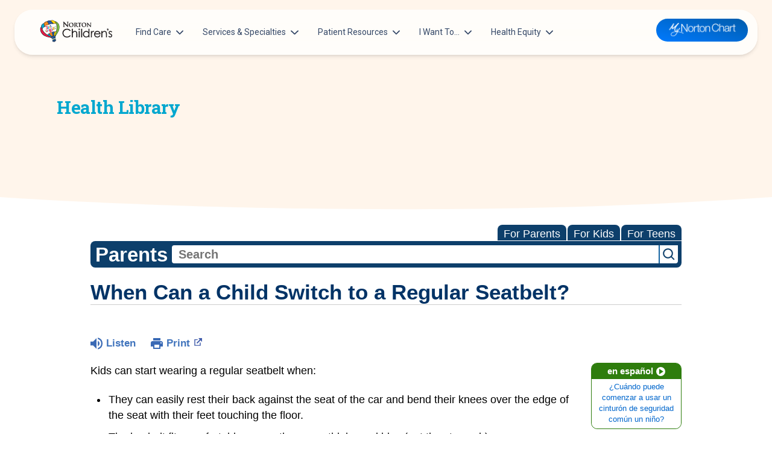

--- FILE ---
content_type: text/html;charset=UTF-8
request_url: https://kidshealth.org/NortonChildrens/en/parents/seatbelt.html
body_size: 21544
content:
<!doctype html>
				<html lang="en">
			<head>
   <meta http-equiv="Content-Type" content="text/html; charset=UTF-8"><script type="text/javascript">
				window.rsConf = {general: {usePost: true}};
			</script><script>
			window.digitalData = window.digitalData || {};
			window.digitalData = {
					page : {
						language:'english',
						licensee:'NortonChildrens',
						pageType:'article',
						section:'parents',
						template:'standard',
						title:'When Can a Child Switch to a Regular Seatbelt?'
					}
				};
			</script><script src="https://assets.adobedtm.com/60e564f16d33/ac808e2960eb/launch-9661e12d662b.min.js" async="true"></script><script>
					const vimeoDNT = 0; 
				</script>
   <!--Start Ceros Tags-->
   <meta name="kh:pageDescription" content="Find out when kids can switch to using regular seatbelts.">
   <meta name="kh:pageKeywords" content="booster seats, regular seatbelts, seat, cars, lap belts, seat belts, seatbelts, auto safety, car seats, carseats, in a car, where should kids sit in a car, front seat, back seat, air bags, airbags. car crashes, safety, safe driving, driving,">
   <meta name="kh:pageTitle" content="When Can a Child Switch to a Regular Seatbelt?">
   <!--End Ceros Tags-->
   <meta name="description" content="Find out when kids can switch to using regular seatbelts.">
   <meta name="robots" content="NOODP">
   <meta name="keywords" content="booster seats, regular seatbelts, seat, cars, lap belts, seat belts, seatbelts, auto safety, car seats, carseats, in a car, where should kids sit in a car, front seat, back seat, air bags, airbags. car crashes, safety, safe driving, driving,">
   <meta name="published_date" content="08/27/2024">
   <meta name="notify" content="n">
   <meta name="section" content="parents">
   <meta name="language" content="english">
   <meta name="wrapper_type" content="prePost">
   <meta name="kh_content_type" content="article">
   <meta name="fusionDataSource" content="nortonchildrens">
   <meta name="kh_language" content="english">
   <meta name="kh_section" content="parents">
   <meta name="kh_licensee" content="NortonChildrens">
   <meta name="viewport" content="width=device-width, initial-scale=1.0, maximum-scale=3.0, user-scalable=yes">
   <meta name="site" content="LICENSEE">
   <link rel="canonical" href="https://kidshealth.org/en/parents/seatbelt.html">
   <link type="text/css" rel="stylesheet" href="/misc/css/reset.css">
   <!--common_templates.xsl-->
   <link type="text/css" rel="stylesheet" href="/misc/css/n00/n00_khcontent_style.css?ts=17:27:39.788-05:00">
   <link type="text/css" rel="stylesheet" href="/misc/css/n00/n00_naked.css?ts=17:27:39.788-05:00">
   <link type="text/css" rel="stylesheet" href="/misc/css/n00/n00_MoTTBox.css?ts=17:27:39.788-05:00">
   <link type="text/css" rel="stylesheet" href="/misc/css/n00/nitro-main.css?ts=17:27:39.788-05:00">
   <link type="text/css" rel="stylesheet" href="/misc/css/n00/n00_art.css?ts=17:27:39.788-05:00">
   <link rel="stylesheet" type="text/css" href="/misc/css/n00/n00_video.css?ts=17:27:39.788-05:00">
   <style>
				#mainContainer {
					margin: 1rem auto;
				}
			
		
		/* TEST */
		
		</style>
   <link type="text/css" rel="stylesheet" href="/licensees/licensee407/css/style.css?rand=17:27:39.788-05:00">
   <link rel="shortcut icon" href="/images/licensees/favicon.ico">
   <link type="text/css" rel="stylesheet" href="/misc/css/customRS.css">
   <!--[if lte IE 9]>
            <style type="text/css">#categoryHeaderDefaultTeens h1, #categoryHeaderDefaultParents h1, #categoryHeaderDefaultKids h1 { background: url(/images/transparencies/20_black.png) !important;filter: none !important; } </style>
            <![endif]--><!--[if IE 6]>
					<link rel="stylesheet" type="text/css" href="/misc/css/IE6Styles.css" />
				<![endif]--><!--[if IE 7]>
					<link rel="stylesheet" type="text/css" href="/misc/css/IE7Styles.css" />
				<![endif]--><!--[if IE 6]>
					<link rel="stylesheet" type="text/css" href="/misc/css/moreResourcesStylesIE6.css" />
					<![endif]--><!--[if IE 7]>
					<link rel="stylesheet" type="text/css" href="/misc/css/moreResourcesStylesIE7.css" />
					<![endif]--><!--[if IE 6]>
		<link rel="stylesheet" type="text/css" href="/licensees/standard_licensee/css/moreResourcesLicOverrideIE6.css" />
		<![endif]--><!--[if IE 7]>
		<link rel="stylesheet" type="text/css" href="/licensees/standard_licensee/css/moreResourcesLicOverrideIE7.css" />
		<![endif]--><script>
									KHAdLanguage ="en";
									KHAdSection ="parent";
									KHAdCat ="alf_en_parents_question_safety_";
									KHAdSubCat = "alf_en_parents_question_safety_";
									KHAdTitle ="whencanachildswitchtoaregularseatbelt";
									KHCD = ""; // clinical designation aspect
									KHPCD = ""; // primary clinical designation aspect
									KHAge = ""; // age aspect
									KHGenre = ""; // genre aspect
									KHPCAFull = "pca_en_parents_"; // full gam tag for aspects
									licName = " - Norton Children's";
								</script>
   <!--
									gamtags:-
									KHCD: 
									KHPCD: 
									KHAge: 
									KHGenre: 
									Language: en
									Section: parent
									Category: alf_en_parents_question_safety_
									Title: whencanachildswitchtoaregularseatbelt
									Full (PCA) Tag: pca_en_parents_--><script src="/misc/javascript/includes/jquery-3.2.1.min.js"> </script><script src="/misc/javascript/includes/jquery.easy-autocomplete.js"> </script><script src="/misc/javascript/srvr/server_month_year.js"> </script><script src="/misc/javascript/kh_headJS_common.js"> </script><script src="/misc/javascript/kh_headJS_desktop.js"> </script>
			<link rel='stylesheet' id='norton-fonts-css'  href='https://fonts.googleapis.com/css?family=Roboto%20Condensed:400,400i,700,700i|Crimson%20Text:400,400i,600,600i&amp;display=swap' type='text/css' media='all' />
		
	<script>
			var localPrefix = "";
			
		</script><script>
			// comment
			$(document).ready(function() {
			
				var dataSource = '%22typeahead'+$('meta[name="fusionDataSource"]').attr('content')+'ds%22'; // new

				var options = {
					url: function(phrase) {
						if (phrase !== "") {
							thePhrase = phrase;
							return localPrefix+"/suggest?fq=_lw_data_source_s:("+dataSource+")&q="+phrase+"&rows=20&wt=json&omitHeader=true";
						} else {
							return localPrefix+"/suggest?fq=_lw_data_source_s:("+dataSource+")&q=empty&rows=1&wt=json&omitHeader=true";
						}
					},
					requestDelay: 300,
					listLocation: function(data) {
						return data.response.docs;			
					},
					getValue: function(element) {
						if(KHAdLanguage==='en') { 
							var suggLang = 'english';
							}
						else {
							var suggLang = 'spanish';
							}
					
						if(element.kh_language_s===suggLang) {
							return element.kh_value[0];
						}
						else {
							return '';
						}
					},
					list: {
						match: {
							enabled: true
						}
					},
					ajaxSettings: {
						dataType: "json",
						data: {
							dataType: "json"
						}
					},
			
				list: {
					sort: {
						enabled: true
					},
					match: {
						enabled: true
					},
					onClickEvent: function() {
						$('form#searchform').submit();
					},
					onKeyEnterEvent: function() {
						$('form#searchform').submit();
					},
					showAnimation: {
						type: "fade", //normal|slide|fade
						time: 400,
						callback: function() {}
					},
					hideAnimation: {
						type: "slide", //normal|slide|fade
						time: 400,
						callback: function() {}
					},
				},
			};
			
			$("#q").easyAutocomplete(options);
		});
		</script><title>When Can a Child Switch to a Regular Seatbelt? (for Parents) - Norton Children's</title>
</head><body id="licensee" onload="" class="mouseUser"><!--googleoff:all--><!--[if lte IE 6]><script src="/misc/javascript/ie6Warn/warning2.js"></script><script>window.onload=function(){e("/misc/javascript/ie6Warn/")}</script><![endif]-->
   <div id="skipnavigation"><a id="skippy" class="accessible" href="#thelou">[Skip to Content]</a></div>
		
			<div class="norton-childrens">
				<header class="container-fluid position-relative z-index-sticky top-0">
					<div class="col-12">
						<nav id="siteNav"
							class="navbar navbar-expand-lg blur top-0 z-index-fixed shadow position-absolute start-0 end-0 mt-2 py-0 py-lg-2 mt-lg-3 mx-2 mx-lg-4"
							style="opacity: 1;">
							<div class="container-fluid px-0">
								<a class="navbar-brand mx-2 d-md-none" href="https://nortonchildrens.com/">
									<img src="/licensees/licensee407/images/norton-childrens-logo.svg" class="logo" />
								</a>
								<button class="navbar-toggler shadow-none ms-md-2" type="button" data-bs-toggle="collapse" data-bs-target="#navigation" aria-controls="navigation" aria-expanded="false" aria-label="Toggle navigation">
									<span class="navbar-toggler-icon mt-2"> <span class="navbar-toggler-bar bar1"></span> <span class="navbar-toggler-bar bar2"></span> <span class="navbar-toggler-bar bar3"></span> </span>
								</button>
								<div class="collapse navbar-collapse w-100" id="navigation">
									<div class="my-3 my-lg-0">
										<ul id="menu-main-navigation" class="navbar-nav navbar-nav-hover">
											<li id="menu-item-18947" class="nav-item dropdown dropdown-hover mx-xl-2  depth-0"><a
													class="nav-link ps-2 d-flex cursor-pointer align-items-center depth-0" href="#"
													aria-expanded="false" data-bs-toggle="dropdown">Find Care<svg
														class="svg-inline--fa fa-chevron-down arrow ms-auto ms-lg-2" aria-hidden="true"
														focusable="false" data-prefix="fas" data-icon="chevron-down" role="img"
														xmlns="http://www.w3.org/2000/svg" viewBox="0 0 448 512" data-fa-i2svg="">
														<path fill="currentColor"
															d="M224 416c-8.188 0-16.38-3.125-22.62-9.375l-192-192c-12.5-12.5-12.5-32.75 0-45.25s32.75-12.5 45.25 0L224 338.8l169.4-169.4c12.5-12.5 32.75-12.5 45.25 0s12.5 32.75 0 45.25l-192 192C240.4 412.9 232.2 416 224 416z">
														</path>
													</svg></a>
												<div
													class="dropdown-menu dropdown-menu-animation ms-n3 dropdown-xl p-3 border-radius-xl mt-0 mt-lg-3 depth-0 ">
													<svg data-fa-pseudo-element="::before" data-prefix="fas" data-icon="f0d8"
														class="svg-inline--fa fa-f0d8" role="img" xmlns="http://www.w3.org/2000/svg"
														viewBox="0 0 320 512" data-fa-i2svg="">
														<path fill="currentColor"
															d="M9.39 265.4l127.1-128C143.6 131.1 151.8 128 160 128s16.38 3.125 22.63 9.375l127.1 128c9.156 9.156 11.9 22.91 6.943 34.88S300.9 320 287.1 320H32.01c-12.94 0-24.62-7.781-29.58-19.75S.2333 274.5 9.39 265.4z">
														</path>
													</svg>

													<div class="row  d-lg-block">
														<div class="col-12 px-4 py-2">
															<div class="row">
																<div class="depth-0">
																</div>
																<div class="col-lg-6 position-relative depth-1">
																	<div
																		class="dropdown-header h6 title text-secondary d-flex align-items-center px-1">
																		<a
																			href="https://urldefense.proofpoint.com/v2/url?u=https-3A__providers.nortonchildrens.com_search-3Fsort-3Dnetworks-252Crelevance-252Cdistance&amp;d=DwMFaQ&amp;c=a-fTYuyacsOBdK5dxJm0TrOrF1BT4RdAkNRqW_Js53o&amp;r=XP56ysBcMyvQYudzmSXllaA0R-eAhUMxf7VF4Odtj4xQPi5p1JhhAMMh_i79uL76&amp;m=Cmq-Jedu20VXleGteJLSaQ0085PQYLz8QoHDGrVFAWyk4zfpbHQ37To8SJ_C-fzL&amp;s=TNQrOwQ40MzHuDV_a7oSDEUWjX8gToXgaxmP6phO3v0&amp;e=">Patients
																			&amp; Families</a></div> <a
																		class="dropdown-item border-radius-md"
																		href="https://nortonchildrens.com/locations/pediatrician-offices/"
																		aria-expanded="false">Pediatricians</a> <a
																		class="dropdown-item border-radius-md"
																		href="https://nortonchildrens.com/choosing-the-right-pediatric-urgent-care-option/"
																		aria-expanded="false">Urgent Care Options for Kids</a> <a
																		class="dropdown-item border-radius-md" href="https://nortonchildrens.com/services/"
																		aria-expanded="false">Services &amp; Specialists</a> <a
																		class="dropdown-item border-radius-md"
																		href="https://urldefense.proofpoint.com/v2/url?u=https-3A__providers.nortonchildrens.com_search-3Fsort-3Dnetworks-252Crelevance-252Cdistance&amp;d=DwMFaQ&amp;c=a-fTYuyacsOBdK5dxJm0TrOrF1BT4RdAkNRqW_Js53o&amp;r=XP56ysBcMyvQYudzmSXllaA0R-eAhUMxf7VF4Odtj4xQPi5p1JhhAMMh_i79uL76&amp;m=Cmq-Jedu20VXleGteJLSaQ0085PQYLz8QoHDGrVFAWyk4zfpbHQ37To8SJ_C-fzL&amp;s=TNQrOwQ40MzHuDV_a7oSDEUWjX8gToXgaxmP6phO3v0&amp;e="
																		aria-expanded="false">Find a Provider</a> <a
																		class="dropdown-item border-radius-md"
																		href="https://nortonchildrens.com/request-an-appointment/"
																		aria-expanded="false">Request an Appointment</a> <a
																		class="dropdown-item border-radius-md"
																		href="https://nortonchildrens.com/services/pediatric-clinical-studies/active-clinical-trials/"
																		aria-expanded="false">Clinical Trials &amp; Research</a> <a
																		class="dropdown-item border-radius-md"
																		href="https://nortonchildrens.com/plan-your-visit/covid-vaccine/"
																		aria-expanded="false">COVID-19 Testing &amp; Vaccines</a>
																</div>
																<div class="col-lg-6 position-relative depth-1">
																	<div
																		class="dropdown-header h6 title text-secondary d-flex align-items-center px-1">
																		<a href="https://nortonchildrens.com/location/?facilities=norton">Directions &amp;
																			Locations</a></div> <a
																		class="dropdown-item border-radius-md"
																		href="https://nortonchildrens.com/locations/pediatrician-offices/"
																		aria-expanded="false">Pediatrician Offices</a> <a
																		class="dropdown-item border-radius-md"
																		href="https://nortonchildrens.com/location/?type=488" aria-expanded="false">Pediatric
																		Specialty Offices</a> <a class="dropdown-item border-radius-md"
																		href="https://nortonchildrens.com/locations/?type=484" aria-expanded="false">Regional
																		Outpatient Centers</a> <a class="dropdown-item border-radius-md"
																		href="https://nortonchildrens.com/location/?type=485" aria-expanded="false">Hospitals &amp;
																		Emergency Departments</a> <a
																		class="dropdown-item border-radius-md"
																		href="https://nortonchildrens.com/location/?type=476" aria-expanded="false">Family
																		Practices</a> <a class="dropdown-item border-radius-md"
																		href="https://nortonchildrens.com/location/?type=480" aria-expanded="false">Pharmacies</a>
																	<a class="dropdown-item border-radius-md"
																		href="https://nortonchildrens.com/location/?facilities=norton" aria-expanded="false">Search
																		All Locations</a>
																</div>
															</div>
														</div>
													</div>
												</div>
											</li>
											<li id="menu-item-18949" class="nav-item dropdown dropdown-hover mx-xl-2  depth-0"><a
													class="nav-link ps-2 d-flex cursor-pointer align-items-center depth-0"
													href="https://nortonchildrens.com/services/" aria-expanded="false"
													data-bs-toggle="dropdown">Services &amp; Specialties<svg
														class="svg-inline--fa fa-chevron-down arrow ms-auto ms-lg-2" aria-hidden="true"
														focusable="false" data-prefix="fas" data-icon="chevron-down" role="img"
														xmlns="http://www.w3.org/2000/svg" viewBox="0 0 448 512" data-fa-i2svg="">
														<path fill="currentColor"
															d="M224 416c-8.188 0-16.38-3.125-22.62-9.375l-192-192c-12.5-12.5-12.5-32.75 0-45.25s32.75-12.5 45.25 0L224 338.8l169.4-169.4c12.5-12.5 32.75-12.5 45.25 0s12.5 32.75 0 45.25l-192 192C240.4 412.9 232.2 416 224 416z">
														</path>
													</svg></a>
												<div
													class="dropdown-menu dropdown-menu-animation ms-n3 dropdown-xxl p-3 border-radius-xl mt-0 mt-lg-3 depth-0 ">
													<svg data-fa-pseudo-element="::before" data-prefix="fas" data-icon="f0d8"
														class="svg-inline--fa fa-f0d8" role="img" xmlns="http://www.w3.org/2000/svg"
														viewBox="0 0 320 512" data-fa-i2svg="">
														<path fill="currentColor"
															d="M9.39 265.4l127.1-128C143.6 131.1 151.8 128 160 128s16.38 3.125 22.63 9.375l127.1 128c9.156 9.156 11.9 22.91 6.943 34.88S300.9 320 287.1 320H32.01c-12.94 0-24.62-7.781-29.58-19.75S.2333 274.5 9.39 265.4z">
														</path>
													</svg>

													<div class="row  d-lg-block">
														<div class="col-12 px-4 py-2">
															<div class="row">
																<div class="depth-0">
																</div>
																<div class="col-lg-3 position-relative depth-1"> <a
																		class="dropdown-item border-radius-md"
																		href="https://nortonchildrens.com/services/acupuncture/"
																		aria-expanded="false">Acupuncture</a> <a
																		class="dropdown-item border-radius-md"
																		href="https://nortonchildrens.com/services/allergy-and-immunology/"
																		aria-expanded="false">Allergy &amp; Immunology</a> <a
																		class="dropdown-item border-radius-md"
																		href="https://nortonchildrens.com/services/anesthesiology/services/"
																		aria-expanded="false">Anesthesiology</a> <a
																		class="dropdown-item border-radius-md"
																		href="https://nortonchildrens.com/services/autism-spectrum-disorder/"
																		aria-expanded="false">Autism Center</a> <a
																		class="dropdown-item border-radius-md"
																		href="https://nortonchildrens.com/services/behavioral-and-mental-health/"
																		aria-expanded="false">Behavioral and Mental Health</a> <a
																		class="dropdown-item border-radius-md"
																		href="https://nortonchildrens.com/services/cancer/"
																		aria-expanded="false"><span
																			class="text-primary">Cancer</span></a> <a
																		class="dropdown-item border-radius-md"
																		href="https://nortonchildrens.com/services/pediatric-clinical-studies/"
																		aria-expanded="false">Clinical Research</a> <a
																		class="dropdown-item border-radius-md"
																		href="https://nortonchildrens.com/services/critical-care/"
																		aria-expanded="false">Critical Care</a> <a
																		class="dropdown-item border-radius-md"
																		href="https://nortonchildrens.com/services/pediatric-dentistry/"
																		aria-expanded="false">Dentistry</a> <a
																		class="dropdown-item border-radius-md"
																		href="https://nortonchildrens.com/services/childrens-dermatology/"
																		aria-expanded="false">Dermatology</a> <a
																		class="dropdown-item border-radius-md"
																		href="https://nortonchildrens.com/services/developmental-behavioral-pediatrics/"
																		aria-expanded="false">Development Center</a> <a
																		class="dropdown-item border-radius-md"
																		href="https://nortonchildrens.com/plan-your-visit/prepare-for-your-visit/diagnostic-tests/"
																		aria-expanded="false">Diagnostic Tests</a> <a
																		class="dropdown-item border-radius-md"
																		href="https://nortonchildrens.com/services/endocrinology/services/diabetes/"
																		aria-expanded="false"><span
																			class="text-primary">Diabetes</span></a> <a
																		class="dropdown-item border-radius-md"
																		href="https://nortonchildrens.com/services/ear-nose-throat-audiology/"
																		aria-expanded="false">Ear, Nose &amp; Throat and Audiology</a>
																	<a class="dropdown-item border-radius-md"
																		href="https://nortonchildrens.com/services/emergency-medicine/"
																		aria-expanded="false">Emergency Medicine</a>
																	<hr class="vertical dark">
																</div>
																<div class="col-lg-3 position-relative depth-1"> <a
																		class="dropdown-item border-radius-md"
																		href="https://nortonchildrens.com/services/endocrinology/"
																		aria-expanded="false">Endocrinology</a> <a
																		class="dropdown-item border-radius-md"
																		href="https://nortonchildrens.com/services/ophthalmology/"
																		aria-expanded="false">Eye Care</a> <a
																		class="dropdown-item border-radius-md"
																		href="https://nortonchildrens.com/services/gastroenterology/"
																		aria-expanded="false">Gastroenterology</a> <a
																		class="dropdown-item border-radius-md"
																		href="https://nortonchildrens.com/services/genetics/"
																		aria-expanded="false">Genetics Center</a> <a
																		class="dropdown-item border-radius-md"
																		href="https://nortonchildrens.com/services/gynecology/"
																		aria-expanded="false"><span
																			class="text-primary">Gynecology</span></a> <a
																		class="dropdown-item border-radius-md"
																		href="https://nortonchildrens.com/services/hand-surgery/"
																		aria-expanded="false">Hand Surgery</a> <a
																		class="dropdown-item border-radius-md"
																		href="https://nortonchildrens.com/services/cardiology/"
																		aria-expanded="false"><span
																			class="text-primary">Heart</span></a> <a
																		class="dropdown-item border-radius-md"
																		href="https://nortonchildrens.com/services/hematology/"
																		aria-expanded="false">Hematology</a> <a
																		class="dropdown-item border-radius-md"
																		href="https://nortonchildrens.com/services/infectious-diseases/"
																		aria-expanded="false">Infectious Diseases</a> <a
																		class="dropdown-item border-radius-md"
																		href="https://nortonchildrens.com/services/hospitalists/"
																		aria-expanded="false">Inpatient Care</a> <a
																		class="dropdown-item border-radius-md"
																		href="https://nortonchildrens.com/services/pediatric-laboratory/"
																		aria-expanded="false">Laboratory Services</a> <a
																		class="dropdown-item border-radius-md"
																		href="https://nortonchildrens.com/services/maternal-fetal-medicine/"
																		aria-expanded="false"><span class="text-primary">Maternal-Fetal
																			Medicine</span></a> <a
																		class="dropdown-item border-radius-md"
																		href="https://nortonchildrens.com/multidisciplinary-clinics/"
																		aria-expanded="false">Multidisciplinary Clinics</a> <a
																		class="dropdown-item border-radius-md"
																		href="https://nortonchildrens.com/services/nephrology/"
																		aria-expanded="false">Nephrology</a>
																	<hr class="vertical dark">
																</div>
																<div class="col-lg-3 position-relative depth-1"> <a
																		class="dropdown-item border-radius-md"
																		href="https://nortonchildrens.com/services/neurosciences/"
																		aria-expanded="false"><span
																			class="text-primary">Neurosciences</span></a> <a
																		class="dropdown-item border-radius-md"
																		href="https://nortonchildrens.com/services/nicu/"
																		aria-expanded="false">NICU</a> <a
																		class="dropdown-item border-radius-md"
																		href="https://nortonchildrens.com/services/picu/"
																		aria-expanded="false">PICU</a> <a
																		class="dropdown-item border-radius-md"
																		href="https://nortonchildrens.com/services/oral-maxillofacial-surgery/"
																		aria-expanded="false">Oral and Maxillofacial Surgery</a> <a
																		class="dropdown-item border-radius-md"
																		href="https://nortonchildrens.com/services/orthopedics/"
																		aria-expanded="false"><span
																			class="text-primary">Orthopedics</span></a> <a
																		class="dropdown-item border-radius-md"
																		href="https://nortonchildrens.com/services/pathology/"
																		aria-expanded="false">Pathology</a> <a
																		class="dropdown-item border-radius-md"
																		href="https://nortonchildrens.com/services/pediatrics/"
																		aria-expanded="false"><span
																			class="text-primary">Pediatricians</span></a> <a
																		class="dropdown-item border-radius-md"
																		href="https://nortonchildrens.com/services/pediatric-protection/"
																		aria-expanded="false">Pediatric Protection Specialists</a> <a
																		class="dropdown-item border-radius-md"
																		href="https://nortonchildrens.com/services/pediatric-rehabilitation/"
																		aria-expanded="false">Pediatric Rehabilitation</a> <a
																		class="dropdown-item border-radius-md"
																		href="https://nortonchildrens.com/services/pharmacy/"
																		aria-expanded="false">Pharmacy</a> <a
																		class="dropdown-item border-radius-md"
																		href="https://nortonchildrens.com/services/physical-medicine-rehabilitation/"
																		aria-expanded="false">Physical Medicine &amp; Rehabilitation</a>
																	<hr class="vertical dark">
																</div>
																<div class="col-lg-3 position-relative depth-1"> <a
																		class="dropdown-item border-radius-md"
																		href="https://nortonchildrens.com/services/plastic-and-reconstructive-surgery/"
																		aria-expanded="false">Plastic &amp; Reconstructive Surgery</a>
																	<a class="dropdown-item border-radius-md"
																		href="https://nortonchildrens.com/prevention-wellness/"
																		aria-expanded="false">Prevention &amp; Wellness</a> <a
																		class="dropdown-item border-radius-md"
																		href="https://nortonchildrens.com/services/pediatric-pulmonologist/"
																		aria-expanded="false">Pulmonology</a> <a
																		class="dropdown-item border-radius-md"
																		href="https://nortonchildrens.com/services/radiology/"
																		aria-expanded="false">Radiology</a> <a
																		class="dropdown-item border-radius-md"
																		href="https://nortonchildrens.com/services/pediatric-respiratory-therapy/"
																		aria-expanded="false">Respiratory Therapy</a> <a
																		class="dropdown-item border-radius-md"
																		href="https://nortonchildrens.com/services/rheumatology/"
																		aria-expanded="false">Rheumatology</a> <a
																		class="dropdown-item border-radius-md"
																		href="https://nortonchildrens.com/services/pediatric-sleep-medicine/"
																		aria-expanded="false">Sleep Medicine</a> <a
																		class="dropdown-item border-radius-md"
																		href="https://nortonchildrens.com/services/spine/"
																		aria-expanded="false"><span class="text-primary">Spine
																			Care</span></a> <a class="dropdown-item border-radius-md"
																		href="https://nortonchildrens.com/services/pediatric-surgery/"
																		aria-expanded="false"><span
																			class="text-primary">Surgery</span></a> <a
																		class="dropdown-item border-radius-md"
																		href="https://nortonchildrens.com/services/toxicology/"
																		aria-expanded="false">Toxicology</a> <a
																		class="dropdown-item border-radius-md"
																		href="https://nortonchildrens.com/services/transport-team/"
																		aria-expanded="false">Transport Team</a> <a
																		class="dropdown-item border-radius-md"
																		href="https://nortonchildrens.com/choosing-the-right-pediatric-urgent-care-option/"
																		aria-expanded="false">Urgent Care</a> <a
																		class="dropdown-item border-radius-md"
																		href="https://nortonchildrens.com/services/urology/"
																		aria-expanded="false">Urology</a></div>
															</div>
														</div>
													</div>
												</div>
											</li>
											<li id="menu-item-18952" class="nav-item dropdown dropdown-hover mx-xl-2  depth-0"><a
													class="nav-link ps-2 d-flex cursor-pointer align-items-center depth-0" href="#"
													aria-expanded="false" data-bs-toggle="dropdown">Patient Resources<svg
														class="svg-inline--fa fa-chevron-down arrow ms-auto ms-lg-2" aria-hidden="true"
														focusable="false" data-prefix="fas" data-icon="chevron-down" role="img"
														xmlns="http://www.w3.org/2000/svg" viewBox="0 0 448 512" data-fa-i2svg="">
														<path fill="currentColor"
															d="M224 416c-8.188 0-16.38-3.125-22.62-9.375l-192-192c-12.5-12.5-12.5-32.75 0-45.25s32.75-12.5 45.25 0L224 338.8l169.4-169.4c12.5-12.5 32.75-12.5 45.25 0s12.5 32.75 0 45.25l-192 192C240.4 412.9 232.2 416 224 416z">
														</path>
													</svg></a>
												<div
													class="dropdown-menu dropdown-menu-animation ms-n3 dropdown-xl p-3 border-radius-xl mt-0 mt-lg-3 depth-0 ">
													<svg data-fa-pseudo-element="::before" data-prefix="fas" data-icon="f0d8"
														class="svg-inline--fa fa-f0d8" role="img" xmlns="http://www.w3.org/2000/svg"
														viewBox="0 0 320 512" data-fa-i2svg="">
														<path fill="currentColor"
															d="M9.39 265.4l127.1-128C143.6 131.1 151.8 128 160 128s16.38 3.125 22.63 9.375l127.1 128c9.156 9.156 11.9 22.91 6.943 34.88S300.9 320 287.1 320H32.01c-12.94 0-24.62-7.781-29.58-19.75S.2333 274.5 9.39 265.4z">
														</path>
													</svg>

													<div class="row  d-lg-block">
														<div class="col-12 px-4 py-2">
															<div class="row">
																<div class="depth-0">
																</div>
																<div class="col-lg-4 position-relative depth-1">
																	<div
																		class="dropdown-header h6 title text-secondary d-flex align-items-center px-1">
																		<a href="#">Education &amp; Support</a></div> <a
																		class="dropdown-item border-radius-md" target="_blank"
																		rel="noopener"
																		href="https://nortonhealthcare.secure.force.com/pmtx/EventCalendarpage"
																		aria-expanded="false">Classes &amp; Events</a> <a
																		class="dropdown-item border-radius-md"
																		href="https://nortonchildrens.com/services/pediatrics/newbie-nights/"
																		aria-expanded="false">For New Parents</a> <a
																		class="dropdown-item border-radius-md"
																		href="https://nortonchildrens.com/?page_id=344399"
																		aria-expanded="false">United Community Care Network</a> <a
																		class="dropdown-item border-radius-md" href="https://nortonchildrens.com/news/"
																		aria-expanded="false">Get Healthy Families Blog</a> <a
																		class="dropdown-item border-radius-md"
																		href="https://nortonchildrens.com/prevention-wellness/injury-prevention/"
																		aria-expanded="false">Injury Prevention</a> <a
																		class="dropdown-item border-radius-md"
																		href="https://nortonchildrens.com/services/pharmacy/medicine-safety-for-children/"
																		aria-expanded="false">Medicine Safety</a> <a
																		class="dropdown-item border-radius-md"
																		href="https://nortonchildrens.com/plan-your-visit/mynortonchart/"
																		aria-expanded="false">Norton MyChart</a>
																	<hr class="vertical dark">
																</div>
																<div class="col-lg-4 position-relative depth-1">
																	<div
																		class="dropdown-header h6 title text-secondary d-flex align-items-center px-1">
																		<a href="https://nortonchildrens.com/plan-your-visit/">Plan Your
																			Visit</a></div> <a class="dropdown-item border-radius-md"
																		href="https://nortonchildrens.com/plan-your-visit/during-your-visit/visitors/"
																		aria-expanded="false">Visitor Policy</a> <a
																		class="dropdown-item border-radius-md"
																		href="https://nortonchildrens.com/plan-your-visit/video-visits/"
																		aria-expanded="false">Telehealth Appointments</a> <a
																		class="dropdown-item border-radius-md"
																		href="https://nortonchildrens.com/plan-your-visit/during-your-visit/"
																		aria-expanded="false">Hospital Visits</a> <a
																		class="dropdown-item border-radius-md"
																		href="https://nortonchildrens.com/gift-shop/"
																		aria-expanded="false">Find a Gift Shop</a> <a
																		class="dropdown-item border-radius-md"
																		href="https://nortonchildrens.com/location/?type=485" aria-expanded="false">Directions to
																		Hospitals &amp; Emergency Departments</a> <a
																		class="dropdown-item border-radius-md"
																		href="https://nortonchildrens.com/services/pediatric-surgery/what-to-expect/"
																		aria-expanded="false">Pediatric Surgery: What to Expect</a>
																	<hr class="vertical dark">
																</div>
																<div class="col-lg-4 position-relative depth-1">
																	<div
																		class="dropdown-header h6 title text-secondary d-flex align-items-center px-1">
																		<a href="/NortonChildrens/en/">Health
																			Library</a></div> <a class="dropdown-item border-radius-md"
																		target="_blank" rel="noopener"
																		href="/NortonChildrens/en/kids"
																		aria-expanded="false">Kid’s Health</a> <a
																		class="dropdown-item border-radius-md" target="_blank"
																		rel="noopener"
																		href="/NortonChildrens/en/teens"
																		aria-expanded="false">Teen’s Health</a> <a
																		class="dropdown-item border-radius-md" target="_blank"
																		rel="noopener"
																		href="/NortonChildrens/en/parents"
																		aria-expanded="false">Parent’s Health</a>
																</div>
															</div>
														</div>
													</div>
												</div>
											</li>
											<li id="menu-item-19026" class="nav-item dropdown dropdown-hover mx-xl-2  depth-0"><a
													class="nav-link ps-2 d-flex cursor-pointer align-items-center depth-0" href="#"
													aria-expanded="false" data-bs-toggle="dropdown">I Want To…<svg
														class="svg-inline--fa fa-chevron-down arrow ms-auto ms-lg-2" aria-hidden="true"
														focusable="false" data-prefix="fas" data-icon="chevron-down" role="img"
														xmlns="http://www.w3.org/2000/svg" viewBox="0 0 448 512" data-fa-i2svg="">
														<path fill="currentColor"
															d="M224 416c-8.188 0-16.38-3.125-22.62-9.375l-192-192c-12.5-12.5-12.5-32.75 0-45.25s32.75-12.5 45.25 0L224 338.8l169.4-169.4c12.5-12.5 32.75-12.5 45.25 0s12.5 32.75 0 45.25l-192 192C240.4 412.9 232.2 416 224 416z">
														</path>
													</svg></a>
												<div
													class="dropdown-menu dropdown-menu-animation ms-n3 dropdown-lg p-3 border-radius-xl mt-0 mt-lg-3 depth-0 ">
													<svg data-fa-pseudo-element="::before" data-prefix="fas" data-icon="f0d8"
														class="svg-inline--fa fa-f0d8" role="img" xmlns="http://www.w3.org/2000/svg"
														viewBox="0 0 320 512" data-fa-i2svg="">
														<path fill="currentColor"
															d="M9.39 265.4l127.1-128C143.6 131.1 151.8 128 160 128s16.38 3.125 22.63 9.375l127.1 128c9.156 9.156 11.9 22.91 6.943 34.88S300.9 320 287.1 320H32.01c-12.94 0-24.62-7.781-29.58-19.75S.2333 274.5 9.39 265.4z">
														</path>
													</svg>

													<div class="row  d-lg-block">
														<div class="col-12 px-4 py-2">
															<div class="row">
																<div class="depth-0">
																	<a class="dropdown-item border-radius-md"
																		href="https://providers.nortonchildrens.com/search?filter=specialties.specialty.untouched%3APediatrics&amp;filter=provider_is_employed%3ATrue&amp;sort=networks%2Crelevance%2Cdistance"
																		aria-expanded="false"><svg
																			class="svg-inline--fa fa-calendar fa-fw" aria-hidden="true"
																			focusable="false" data-prefix="fas" data-icon="calendar"
																			role="img" xmlns="http://www.w3.org/2000/svg"
																			viewBox="0 0 448 512" data-fa-i2svg="">
																			<path fill="currentColor"
																				d="M96 32V64H48C21.5 64 0 85.5 0 112v48H448V112c0-26.5-21.5-48-48-48H352V32c0-17.7-14.3-32-32-32s-32 14.3-32 32V64H160V32c0-17.7-14.3-32-32-32S96 14.3 96 32zM448 192H0V464c0 26.5 21.5 48 48 48H400c26.5 0 48-21.5 48-48V192z">
																			</path>
																		</svg><!-- <i class="fa-solid fa-calendar fa-fw"></i> -->
																		Schedule with a Pediatrician</a> <a
																		class="dropdown-item border-radius-md"
																		href="https://providers.nortonchildrens.com/search?sort=networks%2Crelevance"
																		aria-expanded="false"><svg
																			class="svg-inline--fa fa-user-doctor fa-fw"
																			aria-hidden="true" focusable="false" data-prefix="fas"
																			data-icon="user-doctor" role="img"
																			xmlns="http://www.w3.org/2000/svg" viewBox="0 0 448 512"
																			data-fa-i2svg="">
																			<path fill="currentColor"
																				d="M224 256A128 128 0 1 0 224 0a128 128 0 1 0 0 256zm-96 55.2C54 332.9 0 401.3 0 482.3C0 498.7 13.3 512 29.7 512H418.3c16.4 0 29.7-13.3 29.7-29.7c0-81-54-149.4-128-171.1V362c27.6 7.1 48 32.2 48 62v40c0 8.8-7.2 16-16 16H336c-8.8 0-16-7.2-16-16s7.2-16 16-16V424c0-17.7-14.3-32-32-32s-32 14.3-32 32v24c8.8 0 16 7.2 16 16s-7.2 16-16 16H256c-8.8 0-16-7.2-16-16V424c0-29.8 20.4-54.9 48-62V304.9c-6-.6-12.1-.9-18.3-.9H178.3c-6.2 0-12.3 .3-18.3 .9v65.4c23.1 6.9 40 28.3 40 53.7c0 30.9-25.1 56-56 56s-56-25.1-56-56c0-25.4 16.9-46.8 40-53.7V311.2zM144 448a24 24 0 1 0 0-48 24 24 0 1 0 0 48z">
																			</path>
																		</svg><!-- <i class="fa-solid fa-user-doctor fa-fw"></i> -->
																		Find a Provider</a> <a class="dropdown-item border-radius-md"
																		href="https://nortonchildrens.com/request-an-appointment/"
																		aria-expanded="false"><svg
																			class="svg-inline--fa fa-calendar-day fa-fw"
																			aria-hidden="true" focusable="false" data-prefix="fas"
																			data-icon="calendar-day" role="img"
																			xmlns="http://www.w3.org/2000/svg" viewBox="0 0 448 512"
																			data-fa-i2svg="">
																			<path fill="currentColor"
																				d="M128 0c17.7 0 32 14.3 32 32V64H288V32c0-17.7 14.3-32 32-32s32 14.3 32 32V64h48c26.5 0 48 21.5 48 48v48H0V112C0 85.5 21.5 64 48 64H96V32c0-17.7 14.3-32 32-32zM0 192H448V464c0 26.5-21.5 48-48 48H48c-26.5 0-48-21.5-48-48V192zm80 64c-8.8 0-16 7.2-16 16v96c0 8.8 7.2 16 16 16h96c8.8 0 16-7.2 16-16V272c0-8.8-7.2-16-16-16H80z">
																			</path>
																		</svg><!-- <i class="fas fa-calendar-day fa-fw"></i> --> Request
																		An Appointment</a> <a class="dropdown-item border-radius-md"
																		target="_blank" rel="noopener"
																		href="https://nortonhealthcare.secure.force.com/pmtx/EventCalendarpage"
																		aria-expanded="false"><svg
																			class="svg-inline--fa fa-screen-users fa-fw"
																			aria-hidden="true" focusable="false" data-prefix="fas"
																			data-icon="screen-users" role="img"
																			xmlns="http://www.w3.org/2000/svg" viewBox="0 0 640 512"
																			data-fa-i2svg="">
																			<path fill="currentColor"
																				d="M96 0C60.7 0 32 28.7 32 64V248.4C49 233.2 71.4 224 96 224V64l448 0V224c24.6 0 47 9.2 64 24.4V64c0-35.3-28.7-64-64-64H96zm64 320A64 64 0 1 0 32 320a64 64 0 1 0 128 0zM0 480c0 17.7 14.3 32 32 32H160c17.7 0 32-14.3 32-32c0-35.3-28.7-64-64-64H64c-35.3 0-64 28.7-64 64zM384 320a64 64 0 1 0 -128 0 64 64 0 1 0 128 0zM224 480c0 17.7 14.3 32 32 32H384c17.7 0 32-14.3 32-32c0-35.3-28.7-64-64-64H288c-35.3 0-64 28.7-64 64zm320-96a64 64 0 1 0 0-128 64 64 0 1 0 0 128zm-32 32c-35.3 0-64 28.7-64 64c0 17.7 14.3 32 32 32H608c17.7 0 32-14.3 32-32c0-35.3-28.7-64-64-64H512z">
																			</path>
																		</svg><!-- <i class="fas fa-screen-users fa-fw"></i> --> Find a
																		Class or Event</a> <a class="dropdown-item border-radius-md"
																		href="https://mychart.nortonhealthcare.org/"
																		aria-expanded="false"><svg
																			class="svg-inline--fa fa-folder-heart fa-fw"
																			aria-hidden="true" focusable="false" data-prefix="fas"
																			data-icon="folder-heart" role="img"
																			xmlns="http://www.w3.org/2000/svg" viewBox="0 0 512 512"
																			data-fa-i2svg="">
																			<path fill="currentColor"
																				d="M512 416c0 35.3-28.7 64-64 64H64c-35.3 0-64-28.7-64-64V96C0 60.7 28.7 32 64 32H192c20.1 0 39.1 9.5 51.2 25.6l19.2 25.6c6 8.1 15.5 12.8 25.6 12.8H448c35.3 0 64 28.7 64 64V416zM144 253.3c0 16.2 6.5 31.8 17.9 43.3l82.7 82.7c6.2 6.2 16.4 6.2 22.6 0l82.7-82.7c11.5-11.5 17.9-27.1 17.9-43.3c0-33.8-27.4-61.3-61.3-61.3c-16.2 0-31.8 6.5-43.3 17.9l-7.4 7.4-7.4-7.4c-11.5-11.5-27.1-17.9-43.3-17.9c-33.8 0-61.3 27.4-61.3 61.3z">
																			</path>
																		</svg><!-- <i class="fas fa-folder-heart fa-fw"></i> -->Access
																		Norton MyChart</a> <a class="dropdown-item border-radius-md"
																		href="https://nortonhealthcare.com/patient-resources/billing-information/pay-my-bill-online"
																		aria-expanded="false"><svg
																			class="svg-inline--fa fa-credit-card fa-fw"
																			aria-hidden="true" focusable="false" data-prefix="fas"
																			data-icon="credit-card" role="img"
																			xmlns="http://www.w3.org/2000/svg" viewBox="0 0 576 512"
																			data-fa-i2svg="">
																			<path fill="currentColor"
																				d="M64 32C28.7 32 0 60.7 0 96v32H576V96c0-35.3-28.7-64-64-64H64zM576 224H0V416c0 35.3 28.7 64 64 64H512c35.3 0 64-28.7 64-64V224zM112 352h64c8.8 0 16 7.2 16 16s-7.2 16-16 16H112c-8.8 0-16-7.2-16-16s7.2-16 16-16zm112 16c0-8.8 7.2-16 16-16H368c8.8 0 16 7.2 16 16s-7.2 16-16 16H240c-8.8 0-16-7.2-16-16z">
																			</path>
																		</svg><!-- <i class="fas fa-credit-card fa-fw"></i> --> Pay My
																		Bill</a> <a class="dropdown-item border-radius-md"
																		href="https://nortonhealthcare.com/patient-resources/medical-record-request"
																		aria-expanded="false"><svg
																			class="svg-inline--fa fa-file-waveform fa-fw"
																			aria-hidden="true" focusable="false" data-prefix="fas"
																			data-icon="file-waveform" role="img"
																			xmlns="http://www.w3.org/2000/svg" viewBox="0 0 448 512"
																			data-fa-i2svg="">
																			<path fill="currentColor"
																				d="M96 0C60.7 0 32 28.7 32 64V288H144c6.1 0 11.6 3.4 14.3 8.8L176 332.2l49.7-99.4c2.7-5.4 8.3-8.8 14.3-8.8s11.6 3.4 14.3 8.8L281.9 288H352c8.8 0 16 7.2 16 16s-7.2 16-16 16H272c-6.1 0-11.6-3.4-14.3-8.8L240 275.8l-49.7 99.4c-2.7 5.4-8.3 8.8-14.3 8.8s-11.6-3.4-14.3-8.8L134.1 320H32V448c0 35.3 28.7 64 64 64H352c35.3 0 64-28.7 64-64V160H288c-17.7 0-32-14.3-32-32V0H96zM288 0V128H416L288 0z">
																			</path>
																		</svg><!-- <i class="fa-solid fa-file-waveform fa-fw"></i> -->
																		Access Medical Records / Images</a> <a
																		class="dropdown-item border-radius-md"
																		href="https://nortonchildrens.com/plan-your-visit/during-your-visit/visitor-guidelines/"
																		aria-expanded="false"><svg
																			class="svg-inline--fa fa-building-user fa-fw"
																			aria-hidden="true" focusable="false" data-prefix="fas"
																			data-icon="building-user" role="img"
																			xmlns="http://www.w3.org/2000/svg" viewBox="0 0 640 512"
																			data-fa-i2svg="">
																			<path fill="currentColor"
																				d="M48 0C21.5 0 0 21.5 0 48V464c0 26.5 21.5 48 48 48h96V432c0-26.5 21.5-48 48-48s48 21.5 48 48v80h89.9c-6.3-10.2-9.9-22.2-9.9-35.1c0-46.9 25.8-87.8 64-109.2V271.8 48c0-26.5-21.5-48-48-48H48zM64 240c0-8.8 7.2-16 16-16h32c8.8 0 16 7.2 16 16v32c0 8.8-7.2 16-16 16H80c-8.8 0-16-7.2-16-16V240zm112-16h32c8.8 0 16 7.2 16 16v32c0 8.8-7.2 16-16 16H176c-8.8 0-16-7.2-16-16V240c0-8.8 7.2-16 16-16zm80 16c0-8.8 7.2-16 16-16h32c8.8 0 16 7.2 16 16v32c0 8.8-7.2 16-16 16H272c-8.8 0-16-7.2-16-16V240zM80 96h32c8.8 0 16 7.2 16 16v32c0 8.8-7.2 16-16 16H80c-8.8 0-16-7.2-16-16V112c0-8.8 7.2-16 16-16zm80 16c0-8.8 7.2-16 16-16h32c8.8 0 16 7.2 16 16v32c0 8.8-7.2 16-16 16H176c-8.8 0-16-7.2-16-16V112zM272 96h32c8.8 0 16 7.2 16 16v32c0 8.8-7.2 16-16 16H272c-8.8 0-16-7.2-16-16V112c0-8.8 7.2-16 16-16zM576 272a80 80 0 1 0 -160 0 80 80 0 1 0 160 0zM352 477.1c0 19.3 15.6 34.9 34.9 34.9H605.1c19.3 0 34.9-15.6 34.9-34.9c0-51.4-41.7-93.1-93.1-93.1H445.1c-51.4 0-93.1 41.7-93.1 93.1z">
																			</path>
																		</svg><!-- <i class="fa-solid fa-building-user fa-fw"></i> -->
																		Visit a Patient</a> <a class="dropdown-item border-radius-md"
																		target="_blank" rel="noopener"
																		href="https://nortonhealthcareprovider.com/how-to-refer/pediatric-patient-referral-form/"
																		aria-expanded="false"><svg
																			class="svg-inline--fa fa-folder-medical fa-fw"
																			aria-hidden="true" focusable="false" data-prefix="fas"
																			data-icon="folder-medical" role="img"
																			xmlns="http://www.w3.org/2000/svg" viewBox="0 0 512 512"
																			data-fa-i2svg="">
																			<path fill="currentColor"
																				d="M448 480H64c-35.3 0-64-28.7-64-64V96C0 60.7 28.7 32 64 32H192c20.1 0 39.1 9.5 51.2 25.6l19.2 25.6c6 8.1 15.5 12.8 25.6 12.8H448c35.3 0 64 28.7 64 64V416c0 35.3-28.7 64-64 64zM224 208v48H176c-8.8 0-16 7.2-16 16v32c0 8.8 7.2 16 16 16h48v48c0 8.8 7.2 16 16 16h32c8.8 0 16-7.2 16-16V320h48c8.8 0 16-7.2 16-16V272c0-8.8-7.2-16-16-16H288V208c0-8.8-7.2-16-16-16H240c-8.8 0-16 7.2-16 16z">
																			</path>
																		</svg><!-- <i class="fas fa-folder-medical fa-fw"></i> --> Refer
																		a Patient</a> <a class="dropdown-item border-radius-md"
																		href="https://nortonchildrens.com/foundation/ways-to-help/volunteer-hospital/"
																		aria-expanded="false"><svg
																			class="svg-inline--fa fa-handshake-angle fa-fw"
																			aria-hidden="true" focusable="false" data-prefix="fas"
																			data-icon="handshake-angle" role="img"
																			xmlns="http://www.w3.org/2000/svg" viewBox="0 0 640 512"
																			data-fa-i2svg="">
																			<path fill="currentColor"
																				d="M544 248v3.3l69.7-69.7c21.9-21.9 21.9-57.3 0-79.2L535.6 24.4c-21.9-21.9-57.3-21.9-79.2 0L416.3 64.5c-2.7-.3-5.5-.5-8.3-.5H296c-37.1 0-67.6 28-71.6 64H224V248c0 22.1 17.9 40 40 40s40-17.9 40-40V176c0 0 0-.1 0-.1V160l16 0 136 0c0 0 0 0 .1 0H464c44.2 0 80 35.8 80 80v8zM336 192v56c0 39.8-32.2 72-72 72s-72-32.2-72-72V129.4c-35.9 6.2-65.8 32.3-76 68.2L99.5 255.2 26.3 328.4c-21.9 21.9-21.9 57.3 0 79.2l78.1 78.1c21.9 21.9 57.3 21.9 79.2 0l37.7-37.7c.9 0 1.8 .1 2.7 .1H384c26.5 0 48-21.5 48-48c0-5.6-1-11-2.7-16H432c26.5 0 48-21.5 48-48c0-12.8-5-24.4-13.2-33c25.7-5 45.1-27.6 45.2-54.8v-.4c-.1-30.8-25.1-55.8-56-55.8c0 0 0 0 0 0l-120 0z">
																			</path>
																		</svg><!-- <i class="fa-solid fa-handshake-angle fa-fw"></i> -->
																		Volunteer</a> <a class="dropdown-item border-radius-md"
																		href="https://nortonchildrens.com/donate/"
																		aria-expanded="false"><svg class="svg-inline--fa fa-gift fa-fw"
																			aria-hidden="true" focusable="false" data-prefix="fas"
																			data-icon="gift" role="img"
																			xmlns="http://www.w3.org/2000/svg" viewBox="0 0 512 512"
																			data-fa-i2svg="">
																			<path fill="currentColor"
																				d="M190.5 68.8L225.3 128H224 152c-22.1 0-40-17.9-40-40s17.9-40 40-40h2.2c14.9 0 28.8 7.9 36.3 20.8zM64 88c0 14.4 3.5 28 9.6 40H32c-17.7 0-32 14.3-32 32v64c0 17.7 14.3 32 32 32H480c17.7 0 32-14.3 32-32V160c0-17.7-14.3-32-32-32H438.4c6.1-12 9.6-25.6 9.6-40c0-48.6-39.4-88-88-88h-2.2c-31.9 0-61.5 16.9-77.7 44.4L256 85.5l-24.1-41C215.7 16.9 186.1 0 154.2 0H152C103.4 0 64 39.4 64 88zm336 0c0 22.1-17.9 40-40 40H288h-1.3l34.8-59.2C329.1 55.9 342.9 48 357.8 48H360c22.1 0 40 17.9 40 40zM32 288V464c0 26.5 21.5 48 48 48H224V288H32zM288 512H432c26.5 0 48-21.5 48-48V288H288V512z">
																			</path>
																		</svg><!-- <i class="fa-solid fa-gift fa-fw"></i> --> Make a
																		Donation</a> <a class="dropdown-item border-radius-md"
																		target="_blank" rel="noopener"
																		href="https://nortonchildrens.com/foundation/ways-to-help/"
																		aria-expanded="false"><svg
																			class="svg-inline--fa fa-hands-holding-heart fa-fw"
																			aria-hidden="true" focusable="false" data-prefix="fas"
																			data-icon="hands-holding-heart" role="img"
																			xmlns="http://www.w3.org/2000/svg" viewBox="0 0 640 512"
																			data-fa-i2svg="">
																			<path fill="currentColor"
																				d="M195.9 136.9c-29.4-29.8-29.4-78.2 0-108s77-29.8 106.4 0l17.7 18 17.7-18c29.4-29.8 77-29.8 106.4 0s29.4 78.2 0 108L342.5 240.1c-6.2 6.3-14.3 9.4-22.5 9.4s-16.3-3.1-22.5-9.4L195.9 136.9zM40 64c22.1 0 40 17.9 40 40v40 80 40.2c0 17 6.7 33.3 18.7 45.3l51.1 51.1c8.3 8.3 21.3 9.6 31 3.1c12.9-8.6 14.7-26.9 3.7-37.8l-15.2-15.2-32-32c-12.5-12.5-12.5-32.8 0-45.3s32.8-12.5 45.3 0l32 32 15.2 15.2 0 0 25.3 25.3c21 21 32.8 49.5 32.8 79.2V464c0 26.5-21.5 48-48 48H173.3c-17 0-33.3-6.7-45.3-18.7L28.1 393.4C10.1 375.4 0 351 0 325.5V224 160 104C0 81.9 17.9 64 40 64zm560 0c22.1 0 40 17.9 40 40v56 64V325.5c0 25.5-10.1 49.9-28.1 67.9L512 493.3c-12 12-28.3 18.7-45.3 18.7H400c-26.5 0-48-21.5-48-48V385.1c0-29.7 11.8-58.2 32.8-79.2l25.3-25.3 0 0 15.2-15.2 32-32c12.5-12.5 32.8-12.5 45.3 0s12.5 32.8 0 45.3l-32 32-15.2 15.2c-11 11-9.2 29.2 3.7 37.8c9.7 6.5 22.7 5.2 31-3.1l51.1-51.1c12-12 18.7-28.3 18.7-45.3V224 144 104c0-22.1 17.9-40 40-40z">
																			</path>
																		</svg><!-- <i class="fas fa-hands-holding-heart fa-fw"></i> -->
																		Learn How to Help</a> <a class="dropdown-item border-radius-md"
																		href="https://nortonchildrens.com/contact/patient-feedback-comments/"
																		aria-expanded="false"><svg
																			class="svg-inline--fa fa-comment fa-fw" aria-hidden="true"
																			focusable="false" data-prefix="fas" data-icon="comment"
																			role="img" xmlns="http://www.w3.org/2000/svg"
																			viewBox="0 0 512 512" data-fa-i2svg="">
																			<path fill="currentColor"
																				d="M512 240c0 114.9-114.6 208-256 208c-37.1 0-72.3-6.4-104.1-17.9c-11.9 8.7-31.3 20.6-54.3 30.6C73.6 471.1 44.7 480 16 480c-6.5 0-12.3-3.9-14.8-9.9c-2.5-6-1.1-12.8 3.4-17.4l0 0 0 0 0 0 0 0 .3-.3c.3-.3 .7-.7 1.3-1.4c1.1-1.2 2.8-3.1 4.9-5.7c4.1-5 9.6-12.4 15.2-21.6c10-16.6 19.5-38.4 21.4-62.9C17.7 326.8 0 285.1 0 240C0 125.1 114.6 32 256 32s256 93.1 256 208z">
																			</path>
																		</svg><!-- <i class="fa-solid fa-comment fa-fw"></i> --> Provide
																		Feedback</a> <a class="dropdown-item border-radius-md"
																		target="_blank" rel="noopener"
																		href="https://nortonhealthcare.jibeapply.com/why-norton-healthcare"
																		aria-expanded="false"><svg class="svg-inline--fa fa-star fa-fw"
																			aria-hidden="true" focusable="false" data-prefix="fas"
																			data-icon="star" role="img"
																			xmlns="http://www.w3.org/2000/svg" viewBox="0 0 576 512"
																			data-fa-i2svg="">
																			<path fill="currentColor"
																				d="M316.9 18C311.6 7 300.4 0 288.1 0s-23.4 7-28.8 18L195 150.3 51.4 171.5c-12 1.8-22 10.2-25.7 21.7s-.7 24.2 7.9 32.7L137.8 329 113.2 474.7c-2 12 3 24.2 12.9 31.3s23 8 33.8 2.3l128.3-68.5 128.3 68.5c10.8 5.7 23.9 4.9 33.8-2.3s14.9-19.3 12.9-31.3L438.5 329 542.7 225.9c8.6-8.5 11.7-21.2 7.9-32.7s-13.7-19.9-25.7-21.7L381.2 150.3 316.9 18z">
																			</path>
																		</svg><!-- <i class="fas fa-star fa-fw"></i> --> Find a
																		Career</a>
																</div>
															</div>
														</div>
													</div>
												</div>
											</li>
											<li id="menu-item-440891" class="nav-item dropdown dropdown-hover mx-xl-2  depth-0"><a
													class="nav-link ps-2 d-flex cursor-pointer align-items-center depth-0" href="#"
													aria-expanded="false" data-bs-toggle="dropdown">Health Equity<svg
														class="svg-inline--fa fa-chevron-down arrow ms-auto ms-lg-2" aria-hidden="true"
														focusable="false" data-prefix="fas" data-icon="chevron-down" role="img"
														xmlns="http://www.w3.org/2000/svg" viewBox="0 0 448 512" data-fa-i2svg="">
														<path fill="currentColor"
															d="M224 416c-8.188 0-16.38-3.125-22.62-9.375l-192-192c-12.5-12.5-12.5-32.75 0-45.25s32.75-12.5 45.25 0L224 338.8l169.4-169.4c12.5-12.5 32.75-12.5 45.25 0s12.5 32.75 0 45.25l-192 192C240.4 412.9 232.2 416 224 416z">
														</path>
													</svg></a>
												<div
													class="dropdown-menu dropdown-menu-animation ms-n3 dropdown-lg p-3 border-radius-xl mt-0 mt-lg-3 depth-0 ">
													<svg data-fa-pseudo-element="::before" data-prefix="fas" data-icon="f0d8"
														class="svg-inline--fa fa-f0d8" role="img" xmlns="http://www.w3.org/2000/svg"
														viewBox="0 0 320 512" data-fa-i2svg="">
														<path fill="currentColor"
															d="M9.39 265.4l127.1-128C143.6 131.1 151.8 128 160 128s16.38 3.125 22.63 9.375l127.1 128c9.156 9.156 11.9 22.91 6.943 34.88S300.9 320 287.1 320H32.01c-12.94 0-24.62-7.781-29.58-19.75S.2333 274.5 9.39 265.4z">
														</path>
													</svg>

													<div class="row  d-lg-block">
														<div class="col-12 px-4 py-2">
															<div class="row">
																<div class="depth-0">
																	<a class="dropdown-item border-radius-md"
																		href="https://nortonhealthcare.com/locations/west-louisville/"
																		aria-expanded="false">Norton West Louisville Hospital</a> <a
																		class="dropdown-item border-radius-md"
																		href="https://nortonhealthcare.com/about-us/institute-for-health-equity/"
																		aria-expanded="false">Institute for Health Equity, a Part of
																		Norton Healthcare</a> <a class="dropdown-item border-radius-md"
																		href="https://nortonhealthcare.com/about-us/institute-for-health-equity/community-medical-directors/"
																		aria-expanded="false">Community Medical Directors</a> <a
																		class="dropdown-item border-radius-md"
																		href="https://nortonhealthcare.com/about-us/equity-inclusion-belonging/"
																		aria-expanded="false">Equity, Inclusion and Belonging</a> <a
																		class="dropdown-item border-radius-md"
																		href="https://nortonhealthcare.com/locations/norton-primary-care/mobile/"
																		aria-expanded="false">Mobile Primary Care</a> <a
																		class="dropdown-item border-radius-md"
																		href="https://nortonhealthcare.com/patient-resources/lgbtq-inclusion-resources/"
																		aria-expanded="false">LGBTQ+ Inclusion Resources</a>
																</div>
															</div>
														</div>
													</div>
												</div>
											</li>
										</ul>
									</div>

									<ul class="navbar-nav ms-auto mb-2 mb-lg-0">
										<li class="nav-item">
											<a href="https://mychart.nortonhealthcare.org/"
												class="btn btn-sm btn-mychart btn-round mb-0">
												<img src="/licensees/licensee407/images/myNortonChart.webp">
											</a>
										</li>
									</ul>

								</div>
							</div>
						</nav>
					</div>
				<script>NS_CSM_td=425445216;NS_CSM_pd=275116667;NS_CSM_u="/clm10";NS_CSM_col="AAAAAAWh+hV9vlNS4P3R2VhzO+T+5OHxEwvDkXWR/6xX0CH7pSuRGip6t4RNbroeskqRgkA=";</script><script type="text/javascript">function sendTimingInfoInit(){setTimeout(sendTimingInfo,0)}function sendTimingInfo(){var wp=window.performance;if(wp){var c1,c2,t;c1=wp.timing;if(c1){var cm={};cm.ns=c1.navigationStart;if((t=c1.unloadEventStart)>0)cm.us=t;if((t=c1.unloadEventEnd)>0)cm.ue=t;if((t=c1.redirectStart)>0)cm.rs=t;if((t=c1.redirectEnd)>0)cm.re=t;cm.fs=c1.fetchStart;cm.dls=c1.domainLookupStart;cm.dle=c1.domainLookupEnd;cm.cs=c1.connectStart;cm.ce=c1.connectEnd;if((t=c1.secureConnectionStart)>0)cm.scs=t;cm.rqs=c1.requestStart;cm.rss=c1.responseStart;cm.rse=c1.responseEnd;cm.dl=c1.domLoading;cm.di=c1.domInteractive;cm.dcls=c1.domContentLoadedEventStart;cm.dcle=c1.domContentLoadedEventEnd;cm.dc=c1.domComplete;if((t=c1.loadEventStart)>0)cm.ls=t;if((t=c1.loadEventEnd)>0)cm.le=t;cm.tid=NS_CSM_td;cm.pid=NS_CSM_pd;cm.ac=NS_CSM_col;var xhttp=new XMLHttpRequest();if(xhttp){var JSON=JSON||{};JSON.stringify=JSON.stringify||function(ob){var t=typeof(ob);if(t!="object"||ob===null){if(t=="string")ob='"'+ob+'"';return String(ob);}else{var n,v,json=[],arr=(ob&&ob.constructor==Array);for(n in ob){v=ob[n];t=typeof(v);if(t=="string")v='"'+v+'"';else if(t=="object"&&v!==null)v=JSON.stringify(v);json.push((arr?"":'"'+n+'":')+String(v));}return(arr?"[":"{")+String(json)+(arr?"]":"}");}};xhttp.open("POST",NS_CSM_u,true);xhttp.send(JSON.stringify(cm));}}}}if(window.addEventListener)window.addEventListener("load",sendTimingInfoInit,false);else if(window.attachEvent)window.attachEvent("onload",sendTimingInfoInit);else window.onload=sendTimingInfoInit;</script></header>
				<div class="page-header min-vh-50 bg-primary-soft d-lg-flex">
					<div class="oblique position-absolute top-0 h-100">
						<div class="oblique-image bg-cover position-absolute fixed-top ms-auto h-100 z-index-0 ms-n6" style="background-image:url('https://nortonchildrens.com/wp-content/uploads/kids-health.jpg')"></div>
					</div>
					<div class="container">
						<h1 class="text-secondary h2">Health Library</h1>
					</div>
				</div>
				<div class="banner-bottom position-relative overflow-hidden">
					<div class="w-full absolute bottom-0 start-0 end-0 text-white" style="transform: scale(2);transform-origin: top center">
						<svg viewBox="0 0 2880 48" fill="none" xmlns="http://www.w3.org/2000/svg">
							<path d="M0 48H1437.5H2880V0H2160C1442.5 52 720 0 720 0H0V48Z" fill="currentColor"></path>
						</svg>
					</div>
					</div>
			</div>
		
	
		<!-- If we have main navigation separated then it will reside here -->
	
		

		
	
   <div id="thelou" tabindex="-1"> </div>
   <div id="mainContentContainer" class="kh-article-page"><div id="n00Split">
      <div id="rsSearchBrowse">
         <div id="rsBrowse" role="navigation">
            <ul id="licTabs" class="kh-english">
               <li id="licTabParents" class="licTabWasActive"><button href="javascript:void(0);" onclick="licTabSwitcher('Parents');" id="licTabParentsButton" aria-expanded="false">For Parents</button><div id="licNavParentsLinks" style="display: none">
                     <div class="licNavRow3">
                        <div class="licNavRow3Col1">
                           <ul>
                              <li><a href="/NortonChildrens/en/Parents/">Parents Home
                                    </a></li>
                              <li lang="es"><a href="/NortonChildrens/es/Parents/">
                                    Para Padres</a></li>
                              <li><a href="/NortonChildrens/en/parents/center/az-dictionary.html">A to Z Dictionary</a></li>
                              <li><a href="/NortonChildrens/en/parents/center/allergies-center.html">Allergy Center</a></li>
                              <li><a href="/NortonChildrens/en/parents/center/asthma-center.html">Asthma</a></li>
                              <li><a href="/NortonChildrens/en/parents/center/cancer-center.html">Cancer</a></li>
                              <li><a href="/NortonChildrens/en/parents/center/diabetes-center.html">Diabetes</a></li>
                              <li><a href="/NortonChildrens/en/parents/medical">Diseases &amp; Conditions</a></li>
                              <li><a href="/NortonChildrens/en/parents/system">Doctors &amp; Hospitals</a></li>
                              <li><a href="/NortonChildrens/en/parents/emotions">Emotions &amp; Behavior</a></li>
                              <li><a href="/NortonChildrens/en/parents/firstaid-safe">First Aid &amp; Safety</a></li>
                              <li><a href="/NortonChildrens/en/parents/center/flu-center.html">Flu (Influenza)</a></li>
                              <li><a href="/NortonChildrens/en/parents/center/foodallergies-center.html">Food Allergies</a></li>
                              <li><a href="/NortonChildrens/en/parents/general">General Health</a></li>
                              <li><a href="/NortonChildrens/en/parents/growth">Growth &amp; Development</a></li>
                              <li><a href="/NortonChildrens/en/parents/center/heart-health-center.html">Heart Health &amp; Conditions</a></li>
                              <li><a href="/NortonChildrens/en/parents/center/homework-help.html">Homework Help Center</a></li>
                              <li><a href="/NortonChildrens/en/parents/infections">Infections</a></li>
                              <li><a href="/NortonChildrens/en/parents/center/newborn-center.html">Newborn Care</a></li>
                              <li><a href="/NortonChildrens/en/parents/center/fitness-nutrition-center.html">Nutrition &amp; Fitness</a></li>
                              <li><a href="/NortonChildrens/en/parents/center/play-learn.html">Play &amp; Learn</a></li>
                              <li><a href="/NortonChildrens/en/parents/center/pregnancy-center.html">Pregnancy Center</a></li>
                              <li><a href="/NortonChildrens/en/parents/center/preventing-premature-birth.html">Preventing Premature Birth</a></li>
                              <li><a href="/NortonChildrens/en/parents/question">Q&amp;A</a></li>
                              <li><a href="/NortonChildrens/en/parents/positive">School &amp; Family Life</a></li>
                              <li><a href="/NortonChildrens/en/parents/center/sports-center.html">Sports Medicine</a></li>
                           </ul>
                        </div>
                        <div class="clear"> </div>
                     </div>
                  </div>
               </li>
               <li id="licTabKids" class="licTabWasActive"><button href="javascript:void(0);" onclick="licTabSwitcher('Kids');" id="licTabKidsButton" aria-expanded="false">For Kids</button><div id="licNavKidsLinks" style="display: none">
                     <div class="licNavRow3">
                        <div class="licNavRow3Col1">
                           <ul>
                              <li><a href="/NortonChildrens/en/Kids/">Kids Home
                                    </a></li>
                              <li lang="es"><a href="/NortonChildrens/es/Kids/">
                                    Para Niños</a></li>
                              <li><a href="/NortonChildrens/en/kids/center/asthma-center.html">Asthma</a></li>
                              <li><a href="/NortonChildrens/en/kids/center/cancer-center.html">Cancer</a></li>
                              <li><a href="/NortonChildrens/en/kids/center/diabetes-center.html">Diabetes</a></li>
                              <li><a href="/NortonChildrens/en/kids/feeling">Feelings</a></li>
                              <li><a href="/NortonChildrens/en/kids/feel-better">Getting Help</a></li>
                              <li><a href="/NortonChildrens/en/kids/health-problems">Health Problems</a></li>
                              <li><a href="/NortonChildrens/en/kids/the-heart">Heart Center</a></li>
                              <li><a href="/NortonChildrens/en/kids/center/homework.html">Homework Help</a></li>
                              <li><a href="/NortonChildrens/en/kids/center/htbw-main-page.html">How the Body Works</a></li>
                              <li><a href="/NortonChildrens/en/kids/ill-injure">Illnesses &amp; Injuries</a></li>
                              <li><a href="/NortonChildrens/en/kids/center/fitness-nutrition-center.html">Nutrition &amp; Fitness</a></li>
                              <li><a href="/NortonChildrens/en/kids/grow">Puberty &amp; Growing Up</a></li>
                              <li><a href="/NortonChildrens/en/kids/talk">Q&amp;A</a></li>
                              <li><a href="/NortonChildrens/en/kids/recipes">Recipes &amp; Cooking</a></li>
                              <li><a href="/NortonChildrens/en/kids/stay-healthy">Staying Healthy</a></li>
                              <li><a href="/NortonChildrens/en/kids/stay-safe">Staying Safe</a></li>
                              <li><a href="/NortonChildrens/en/kids/center/relax-center.html">Stress &amp; Coping</a></li>
                              <li><a href="/NortonChildrens/en/kids/videos">Videos</a></li>
                           </ul>
                        </div>
                        <div class="clear"> </div>
                     </div>
                  </div>
               </li>
               <li id="licTabTeens" class="licTabWasActive"><button href="javascript:void(0);" onclick="licTabSwitcher('Teens');" id="licTabTeensButton" aria-expanded="false">For Teens</button><div id="licNavTeensLinks" style="display: none">
                     <div class="licNavRow3">
                        <div class="licNavRow3Col1">
                           <ul>
                              <li><a href="/NortonChildrens/en/Teens/">Teens Home
                                    </a></li>
                              <li lang="es"><a href="/NortonChildrens/es/Teens/">
                                    Para Adolescentes</a></li>
                              <li><a href="/NortonChildrens/en/teens/center/asthma-center.html">Asthma</a></li>
                              <li><a href="/NortonChildrens/en/teens/center/best-self-center.html">Be Your Best Self</a></li>
                              <li><a href="/NortonChildrens/en/teens/your-body">Body &amp; Skin Care</a></li>
                              <li><a href="/NortonChildrens/en/teens/center/cancer-center.html">Cancer</a></li>
                              <li><a href="/NortonChildrens/en/teens/center/diabetes-center.html">Diabetes</a></li>
                              <li><a href="/NortonChildrens/en/teens/diseases-conditions">Diseases &amp; Conditions</a></li>
                              <li><a href="/NortonChildrens/en/teens/drug-alcohol">Drugs &amp; Alcohol</a></li>
                              <li><a href="/NortonChildrens/en/teens/center/flu-center.html">Flu (Influenza)</a></li>
                              <li><a href="/NortonChildrens/en/teens/center/homework-help.html">Homework Help</a></li>
                              <li><a href="/NortonChildrens/en/teens/infections">Infections</a></li>
                              <li><a href="/NortonChildrens/en/teens/center/weight-management.html">Managing Your Weight</a></li>
                              <li><a href="/NortonChildrens/en/teens/center/medical-care-center.html">Medical Care 101</a></li>
                              <li><a href="/NortonChildrens/en/teens/your-mind">Mental Health</a></li>
                              <li><a href="/NortonChildrens/en/teens/center/fitness-nutrition-center.html">Nutrition &amp; Fitness</a></li>
                              <li><a href="/NortonChildrens/en/teens/expert">Q&amp;A</a></li>
                              <li><a href="/NortonChildrens/en/teens/safety">Safety &amp; First Aid</a></li>
                              <li><a href="/NortonChildrens/en/teens/school-jobs">School, Jobs, &amp; Friends</a></li>
                              <li><a href="/NortonChildrens/en/teens/sexual-health">Sexual Health</a></li>
                              <li><a href="/NortonChildrens/en/teens/center/sports-center.html">Sports Medicine</a></li>
                              <li><a href="/NortonChildrens/en/teens/center/stress-center.html">Stress &amp; Coping</a></li>
                           </ul>
                        </div>
                        <div class="clear"> </div>
                     </div>
                  </div>
               </li>
            </ul>
         </div>
         <div id="rsSearch">
            <div id="rsSectionLabel">parents</div><script>
                function searchValidator() {
                var alertMessage = '';
                if(KHAdLanguage=='es') { alertMessage = 'Introduzca un término de búsqueda';}
                else {alertMessage = 'Please enter a search term';}
                if(this.q.value.trim()==''||this.q.value==null||this.q.value.trim()=='Search'||this.q.value.trim()=='search'||this.q.value.trim()=='buscar'||this.q.value.trim()=='Buscar') {
                alert(alertMessage);
                document.getElementById('q').focus();
                return false;
                }
                else {
                return true;
                }
                }
            </script><div id="searchFormHolder">
               <form id="searchform" name="searchform" method="get" role="search" action="/NortonChildrens/en/parents/">
                  <div id="qLabel"><label for="q" class="hideOffScreen">Search KidsHealth library</label></div>
                  <div id="inputText"><input type="text" maxlength="256" id="q" name="q" placeholder="Search" onfocus="clearText(this)" onblur="clearText(this)" role="combobox" autocomplete="off" lang="en" required aria-expanded="false" aria-required="true"><script>
                     function addRemovalButton() {
                     var remButton = document.createElement('button');
                     remButton.setAttribute('type', 'button');
                     remButton.setAttribute('aria-label', 'Clear search');
                     remButton.textContent='x';
                     var remClick = document.createAttribute('onclick');
                     remClick.value = 'emptyMyBox(); return false;';
                     remButton.setAttributeNode(remClick);
                     var remSubmit = document.createAttribute('onsubmit');
                     remSubmit.value = 'submitHandle();';
                     remButton.setAttributeNode(remSubmit);
                     var remClass = document.createAttribute('class');
                     remClass.value = 'clearSearch';
                     remButton.setAttributeNode(remClass);
                     var remID = document.createAttribute('id');
                     remID.value = 'clearSearch';
                     remButton.setAttributeNode(remID);
                     var searchBox = document.getElementById('q');
                     searchBox.insertAdjacentElement('afterend', remButton);
                     }
                     
                     window.addEventListener('load', function() {
                     addRemovalButton();
                     });
                     
                     function emptyMyBox() {
                     var toClear = document.getElementById('q');
                     toClear.value = '';
                     toClear.focus();
                     document.getElementById('q').addEventListener('keyup', enterMe()); // overcoming issue where function is running on enter instead of submitting the form
                     }
                     
                     function submitHandle() {
                     event.preventDefault();
                     
                     if(event.keyCode===13) {
                     searchValidator();
                     }
                     }
                 </script><input type="hidden" name="datasource" value="nortonchildrens"><input type="hidden" name="search" value="y"><input type="hidden" name="start" value="0"><input type="hidden" name="rows" value="10"><input type="hidden" name="section" value="parents_teens_kids"></div>
                  <div id="inputSubmit"><input type="submit" value="search" id="searchButton" style="font-size: 0px;"></div>
                  <div id="suggsAnnounce" aria-live="polite" role="status" class="hideOffScreen"> </div>
               </form>
            </div>
         </div>
      </div>
      <div id="khContentHeading" class="ar licH">
         <h1>When Can a Child Switch to a Regular Seatbelt?</h1>
      </div>
      <div class="clearBox">&#160;</div>
      <div id="khcontent">
         <div id="xp1"> </div><br clear="all" style="width: 0; height: 0; line-height: 0; font-size: 0;"><div id="khcontent_article" lang="en-us">
            <div id="NavigatePage1">
               <div id="whichRead_1"><span class="ISI_MESSAGE"><!--									
										The following article is brought to you by NortonChildrens.
									--></span><div id="kh_topButts">
                     <div class="rs_skip rs_skip_en rsbtn_kidshealth rs_preserve" id="readspeaker_button1"><script>
							var theRSURL = (escape(document.location.href));
							var rsAudioTitle = document.title.replace(/ |\'|\?/g,"_");
							var whichReadPage = 1;
							
									var doesItGotFlash = '';
								
							makeTheRSLinkEN();
							var readSpeakerDownloadLink = "//app-na.readspeaker.com/cgi-bin/rsent?customerid=5202&amp;lang=en_us&amp;voice=Kate&amp;speed=100&amp;readid=khcontent_article&amp;url="+theRSURL+"&amp;audiofilename=KidsHealth_"+rsAudioTitle+"";
						</script></div><a id="kh_topPFV" class="rs_skip rs_preserve" href="/NortonChildrens/en/parents/seatbelt.html?view=ptr" rel="nofollow" onclick="printWindow(this.href); return false;" title="This link will open in a new window.">Print<span class="newWindowIcon_leftSpace"> </span></a></div>
                  <!--googleoff:all-->
                  <div id="languagePairLink" class="rs_skip"><a href="/NortonChildrens/es/parents/seatbelt.html"><span class="pairedURLHead" lang="es">en español<img src="/images/n00/icons/langPairArrow.svg" alt=""></span><span class="pairedURLBody" lang="es">¿Cuándo puede comenzar a usar un cinturón de seguridad común un niño?</span></a></div>
                  <!--googleon:all--><div class="rte-image"><!--<sly data-sly-test.buttonBorder="khb-noborder"></sly> --><p>Kids can start wearing a regular seatbelt when:</p><ul class="kh_longline_list"><li>They can easily rest their back against the seat of the car and bend their knees over the edge of the seat with their feet touching the floor.</li><li>The lap belt fits comfortably across the upper thighs and hips (not the stomach).</li><li>The shoulder strap goes across the chest and shoulder, never beneath a child's arm, behind their back, or across their neck.</li><li>They can sit safely for the entire ride without slouching or leaning.</li></ul><p>Usually, this happens when kids are between 8 and 12 years old and around 4 feet 9 inches (about 150 centimeters) tall.</p><p>The AAP (American Academy of Pediatrics) recommends that kids younger than 13 years old always ride in the back seat.</p><p>Continue to use a <a href="/NortonChildrens/en/parents/auto-prek-bigkid.html">booster seat</a> if your child cannot sit properly or wear the seatbelt correctly.</p></div>
                  <div id="reviewerBox">
                     <div id="reviewedBy">Medically reviewed by: Amy W. Anzilotti, MD</div>
                     <div id="reviewedDate">Date reviewed: March 2023</div>
                  </div><span class="ISI_MESSAGE"><!--Thank you for listening to this KidsHealth audio cast. The information you heard, is for educational purposes only. If you need medical advice, diagnoses, or treatment, consult your doctor. This audio cast is Copyrighted by KidsHealth. All rights are reserved.--></span></div>
            </div>
         </div>
      </div>
      <!--googleoff:all-->
      <div id="relatedBoxParents" class="t1 ">
         <div id="navTabs">
            <ul id="navTabsPKT" role="tablist" aria-labelledby="moreOnThisTopicHeader">
               <li role="presentation" class="wascurrent" id="PKTtabKids"><button class="PKTJSTButton" role="tab" id="kids_tab" aria-controls="relatedArticlesListKids" aria-selected="false" tabindex="-1"><span>for Kids</span></button></li>
               <li role="presentation" class="current" id="PKTtabParents"><button class="PKTJSTButton" role="tab" id="parents_tab" aria-controls="relatedArticlesListParents" aria-selected="true" tabindex="0"><span>for Parents</span></button></li>
            </ul>
         </div>
         <div id="mainBar"> </div>
         <div id="mrLinks">
            <h2 id="moreOnThisTopicHeader">MORE ON THIS TOPIC</h2>
            <ul id="relatedArticlesListParents" role="tabpanel" aria-labelledby="parents_tab">
               <li><a href="/NortonChildrens/en/parents/auto.html">Keeping Kids Safe in Cars</a></li>
               <li><a href="/NortonChildrens/en/parents/auto-baby-toddler.html">Car Seat Safety</a></li>
               <li><a href="/NortonChildrens/en/parents/auto-prek-bigkid.html">Booster Seat Safety</a></li>
               <li><a href="/NortonChildrens/en/parents/passenger-safety.html">Road Rules for Kids</a></li>
               <li><a href="/NortonChildrens/en/parents/products-seats.html">Choosing Safe Baby Products: Infant Seats & Child Safety Seats</a></li> </ul>
            <ul id="relatedArticlesListKids" role="tabpanel" aria-labelledby="kids_tab">
               <li><a href="/NortonChildrens/en/kids/car-safety.html">Staying Safe in the Car and on the Bus</a></li> </ul>
         </div>
         <div id="boxBreaker"> </div>
         <div id="zeroTester"> </div>
         <div id="relatedButtonsHolder">
            <div id="relatedButtonsBoth">
               <ul>
                  <li id="relatedPrinterButton"><a href="/NortonChildrens/en/parents/seatbelt.html?view=ptr" rel="nofollow" onclick="printWindow(this.href); return false;" title="This link will open in a new window.">Print<span class="newWindowIcon_leftSpace"> </span></a></li>
                  <li id="relatedEmailFriendButton"><a rel="nofollow" href="/NortonChildrens/en/parents/seatbelt.html?view=emailto" target="_blank" title="This link will open in a new window.">Send to a Friend<span class="newWindowIcon_leftSpace"> </span></a></li>
               </ul>
            </div>
         </div><br clear="all"></div><br clear="all"><script>window.onload=setVars('');PKTChoose(5,1,0,0);</script></div>
      <div id="kh_lic_footer">
         <nav aria-label="Content info">
            <ul id="kh_lic_footer_links">
               <li><a href="/NortonChildrens/en/parents/editorial-policy-licensee.html">Editorial Policy</a></li>
               <li><a href="/NortonChildrens/en/parents/policy-licensees.html">KidsHealth Privacy Policy &amp; Terms of Use</a></li>
               <li><a href="/NortonChildrens/en/parents/copyright.html">Copyright</a></li>
            </ul>
         </nav>
         <div id="kh_lic_footer_legalease">
            <p><img lang="en" alt="A KidsHealth Education Partner" src="/images/n00/logos/eduPartner3.svg">
               Note: All information is for educational purposes only. For specific medical advice,
               diagnoses, and treatment, consult your doctor.
               </p>
            <p>&#169;&#160;1995-<script>document.write(KHcopyDate);</script> The Nemours Foundation. KidsHealth&#174; is a registered trademark of The Nemours Foundation. All rights reserved.</p>
            <div class="imageDisclaimer">
               <p>
                  Images sourced by The Nemours Foundation and Getty Images.
                  </p>
            </div>
         </div>
      </div>
   </div>
		
			<div class="norton-childrens">
				<footer class="footer py-5">
					<div class="container">
						<div class="row">
							<div class="col-lg-3 mb-5 mb-lg-0">

								<div id="block-2" class="widget widget_block">
								<h6 class="title text-secondary mb-2">About Norton Children's</h6>
								<p class="mb-4 pb-2 text-sm">Norton Children’s has cared for Kentucky and Southern Indiana children
									without regard to their families’ ability to pay for more than a century. As the need for expert
									pediatric care has grown, so has the specialized care we provide. Our medical facilities currently
									serve more than 215,000 patients each year.</p>
								</div>


							</div>
							<div class="col-md-3 col-6 ms-lg-auto mb-md-0 mb-4">
								<h6 class="title text-secondary">About</h6>
								<div class="nav">
								<ul id="menu-about" class="navbar-nav">
									<li id="menu-item-19021"
										class="menu-item menu-item-type-custom menu-item-object-custom menu-item-19021 nav-item"><a
											href="https://nortonhealthcare.com/careers/" class="nav-link">Careers</a></li>
									<li id="menu-item-12463"
										class="menu-item menu-item-type-post_type menu-item-object-page menu-item-12463 nav-item"><a
											href="https://nortonchildrens.com/about/" class="nav-link">About Norton Children’s</a></li>
									<li id="menu-item-12464"
										class="menu-item menu-item-type-post_type menu-item-object-page menu-item-12464 nav-item"><a
											href="https://nortonchildrens.com/foundation/" class="nav-link">Norton Children’s Hospital
											Foundation</a></li>
									<li id="menu-item-412794"
										class="menu-item menu-item-type-custom menu-item-object-custom menu-item-412794 nav-item"><a
											href="https://nortonhealthcare.com/employees/" class="nav-link">Employee Resources</a></li>
								</ul>
								</div>
							</div>

							<div class="col-md-3 col-6 mb-md-0 mb-4">
								<h6 class="title text-secondary">Connect</h6>
								<div class="nav">
								<ul id="menu-connect" class="navbar-nav">
									<li id="menu-item-12466"
										class="menu-item menu-item-type-post_type menu-item-object-page menu-item-12466 nav-item"><a
											href="https://nortonchildrens.com/donate/" class="nav-link">Ways to Support</a></li>
									<li id="menu-item-12470"
										class="menu-item menu-item-type-custom menu-item-object-custom menu-item-12470 nav-item"><a
											href="/contact/" class="nav-link">Contact</a></li>
									<li id="menu-item-425034"
										class="menu-item menu-item-type-post_type menu-item-object-page menu-item-425034 nav-item"><a
											href="https://nortonchildrens.com/health-care-professionals/" class="nav-link">For Health Care
											Professionals</a></li>
									<li id="menu-item-12467"
										class="menu-item menu-item-type-post_type menu-item-object-page menu-item-12467 nav-item"><a
											href="https://nortonchildrens.com/about/media-information-center/" class="nav-link">For the
											Media</a></li>
								</ul>
								</div>
							</div>
							<div class="col-lg-3 col-md-5 col-12 ms-auto mt-4 mt-sm-0">

								<div id="block-3" class="widget widget_block">
								<h6 class="title text-secondary">Stay informed with Get Healthy Families Newsletter</h6>
								<p class="text-sm">Enter your information below to sign up for our free Get Healthy e-mail newsletter.
									Once a week, you’ll receive stories and insights from the Norton Healthcare family, right in your
									email inbox.</p>
								<form class="norton-subscribe" method="post" action="https://nortonchildrens.com/subscribe/">
									<input name="thx" type="hidden" value="https://nortonchildrens.com/subscribe/success/"><input
										name="err" type="hidden" value="https://nortonchildrens.com/subscribe/error/"><input
										name="SubAction" type="hidden" value="sub_add_update"><input name="MID" type="hidden"
										value="7233914">
									<p>&nbsp;</p>

									<div class=" input-group input-group-outline mb-3">
										<label class="form-label">Enter your e-mail</label> <input name="Email Address" type="email"
											data-error="Email address is invalid" class="norton-form-email-subscribe form-control"
											required=""><br>
										<button type="submit" class="btn bg-gradient-secondary mb-0">
											<svg class="svg-inline--fa fa-envelope" aria-hidden="true" focusable="false" data-prefix="fas"
											data-icon="envelope" role="img" xmlns="http://www.w3.org/2000/svg" viewBox="0 0 512 512"
											data-fa-i2svg="">
											<path fill="currentColor"
												d="M48 64C21.5 64 0 85.5 0 112c0 15.1 7.1 29.3 19.2 38.4L236.8 313.6c11.4 8.5 27 8.5 38.4 0L492.8 150.4c12.1-9.1 19.2-23.3 19.2-38.4c0-26.5-21.5-48-48-48H48zM0 176V384c0 35.3 28.7 64 64 64H448c35.3 0 64-28.7 64-64V176L294.4 339.2c-22.8 17.1-54 17.1-76.8 0L0 176z">
											</path>
											</svg><!-- <i class="fas fa-envelope"></i> -->
										</button>
									</div>
								</form>
								</div>

							</div>
						</div>
						<hr class="horizontal dark mt-lg-5 mt-4 mb-sm-4 mb-1">
						<div class="row">
							<div class="col-lg-8 mb-4 mx-auto text-center footer-nav-hr">
								<a href="https://nortonchildrens.com/sitemap/" class="small me-xl-5 me-3 mb-sm-0 mb-2 text-muted">Site
								Map</a>
								<a target="_blank" rel="noopener" href="https://nortonhealthcare.com/privacy-policy/"
								class="small me-xl-5 me-3 mb-sm-0 mb-2 text-muted">Privacy Policy</a>
								<a target="_blank" rel="noopener" href="https://nortonhealthcare.com/hipaa/"
								class="small me-xl-5 me-3 mb-sm-0 mb-2 text-muted">HIPAA</a>
								<a target="_blank" rel="noopener" href="https://nortonhealthcare.com/disclaimer/"
								class="small me-xl-5 me-3 mb-sm-0 mb-2 text-muted">Disclaimer</a>

							</div>
							<div class="col-lg-8 mx-auto text-center mb-4 mt-2 footer-nav-hr">
								<a href="https://www.facebook.com/NortonChildrens/" target="_blank" class="me-xl-4 me-4 text-secondary">
								<svg class="svg-inline--fa fa-facebook" aria-hidden="true" focusable="false" data-prefix="fab"
									data-icon="facebook" role="img" xmlns="http://www.w3.org/2000/svg" viewBox="0 0 512 512"
									data-fa-i2svg="">
									<path fill="currentColor"
										d="M512 256C512 114.6 397.4 0 256 0S0 114.6 0 256C0 376 82.7 476.8 194.2 504.5V334.2H141.4V256h52.8V222.3c0-87.1 39.4-127.5 125-127.5c16.2 0 44.2 3.2 55.7 6.4V172c-6-.6-16.5-1-29.6-1c-42 0-58.2 15.9-58.2 57.2V256h83.6l-14.4 78.2H287V510.1C413.8 494.8 512 386.9 512 256h0z">
									</path>
								</svg><!-- <span class="fab fa-fa-brands fa-facebook"></span> -->
								</a>
								<a href="https://twitter.com/NortonChildrens" target="_blank" class="me-xl-4 me-4 text-secondary">
								<svg class="svg-inline--fa fa-x-twitter" aria-hidden="true" focusable="false" data-prefix="fab"
									data-icon="x-twitter" role="img" xmlns="http://www.w3.org/2000/svg" viewBox="0 0 512 512"
									data-fa-i2svg="">
									<path fill="currentColor"
										d="M389.2 48h70.6L305.6 224.2 487 464H345L233.7 318.6 106.5 464H35.8L200.7 275.5 26.8 48H172.4L272.9 180.9 389.2 48zM364.4 421.8h39.1L151.1 88h-42L364.4 421.8z">
									</path>
								</svg><!-- <span class="fab fa-fa-brands fa-x-twitter"></span> -->
								</a>
								<a href="https://www.linkedin.com/company/norton-children-s" target="_blank"
								class="me-xl-4 me-4 text-secondary">
								<svg class="svg-inline--fa fa-linkedin" aria-hidden="true" focusable="false" data-prefix="fab"
									data-icon="linkedin" role="img" xmlns="http://www.w3.org/2000/svg" viewBox="0 0 448 512"
									data-fa-i2svg="">
									<path fill="currentColor"
										d="M416 32H31.9C14.3 32 0 46.5 0 64.3v383.4C0 465.5 14.3 480 31.9 480H416c17.6 0 32-14.5 32-32.3V64.3c0-17.8-14.4-32.3-32-32.3zM135.4 416H69V202.2h66.5V416zm-33.2-243c-21.3 0-38.5-17.3-38.5-38.5S80.9 96 102.2 96c21.2 0 38.5 17.3 38.5 38.5 0 21.3-17.2 38.5-38.5 38.5zm282.1 243h-66.4V312c0-24.8-.5-56.7-34.5-56.7-34.6 0-39.9 27-39.9 54.9V416h-66.4V202.2h63.7v29.2h.9c8.9-16.8 30.6-34.5 62.9-34.5 67.2 0 79.7 44.3 79.7 101.9V416z">
									</path>
								</svg><!-- <span class="fab fa-fa-brands fa-linkedin"></span> -->
								</a>
								<a href="https://www.pinterest.com/nortonchildrens/" target="_blank" class="me-xl-4 me-4 text-secondary">
								<svg class="svg-inline--fa fa-pinterest" aria-hidden="true" focusable="false" data-prefix="fab"
									data-icon="pinterest" role="img" xmlns="http://www.w3.org/2000/svg" viewBox="0 0 496 512"
									data-fa-i2svg="">
									<path fill="currentColor"
										d="M496 256c0 137-111 248-248 248-25.6 0-50.2-3.9-73.4-11.1 10.1-16.5 25.2-43.5 30.8-65 3-11.6 15.4-59 15.4-59 8.1 15.4 31.7 28.5 56.8 28.5 74.8 0 128.7-68.8 128.7-154.3 0-81.9-66.9-143.2-152.9-143.2-107 0-163.9 71.8-163.9 150.1 0 36.4 19.4 81.7 50.3 96.1 4.7 2.2 7.2 1.2 8.3-3.3.8-3.4 5-20.3 6.9-28.1.6-2.5.3-4.7-1.7-7.1-10.1-12.5-18.3-35.3-18.3-56.6 0-54.7 41.4-107.6 112-107.6 60.9 0 103.6 41.5 103.6 100.9 0 67.1-33.9 113.6-78 113.6-24.3 0-42.6-20.1-36.7-44.8 7-29.5 20.5-61.3 20.5-82.6 0-19-10.2-34.9-31.4-34.9-24.9 0-44.9 25.7-44.9 60.2 0 22 7.4 36.8 7.4 36.8s-24.5 103.8-29 123.2c-5 21.4-3 51.6-.9 71.2C65.4 450.9 0 361.1 0 256 0 119 111 8 248 8s248 111 248 248z">
									</path>
								</svg><!-- <span class="fab fa-fa-brands fa-pinterest"></span> -->
								</a>
								<a href="https://www.instagram.com/NortonChildrens/" target="_blank" class="me-xl-4 me-4 text-secondary">
								<svg class="svg-inline--fa fa-instagram" aria-hidden="true" focusable="false" data-prefix="fab"
									data-icon="instagram" role="img" xmlns="http://www.w3.org/2000/svg" viewBox="0 0 448 512"
									data-fa-i2svg="">
									<path fill="currentColor"
										d="M224.1 141c-63.6 0-114.9 51.3-114.9 114.9s51.3 114.9 114.9 114.9S339 319.5 339 255.9 287.7 141 224.1 141zm0 189.6c-41.1 0-74.7-33.5-74.7-74.7s33.5-74.7 74.7-74.7 74.7 33.5 74.7 74.7-33.6 74.7-74.7 74.7zm146.4-194.3c0 14.9-12 26.8-26.8 26.8-14.9 0-26.8-12-26.8-26.8s12-26.8 26.8-26.8 26.8 12 26.8 26.8zm76.1 27.2c-1.7-35.9-9.9-67.7-36.2-93.9-26.2-26.2-58-34.4-93.9-36.2-37-2.1-147.9-2.1-184.9 0-35.8 1.7-67.6 9.9-93.9 36.1s-34.4 58-36.2 93.9c-2.1 37-2.1 147.9 0 184.9 1.7 35.9 9.9 67.7 36.2 93.9s58 34.4 93.9 36.2c37 2.1 147.9 2.1 184.9 0 35.9-1.7 67.7-9.9 93.9-36.2 26.2-26.2 34.4-58 36.2-93.9 2.1-37 2.1-147.8 0-184.8zM398.8 388c-7.8 19.6-22.9 34.7-42.6 42.6-29.5 11.7-99.5 9-132.1 9s-102.7 2.6-132.1-9c-19.6-7.8-34.7-22.9-42.6-42.6-11.7-29.5-9-99.5-9-132.1s-2.6-102.7 9-132.1c7.8-19.6 22.9-34.7 42.6-42.6 29.5-11.7 99.5-9 132.1-9s102.7-2.6 132.1 9c19.6 7.8 34.7 22.9 42.6 42.6 11.7 29.5 9 99.5 9 132.1s2.7 102.7-9 132.1z">
									</path>
								</svg><!-- <span class="fab fa-fa-brands fa-instagram"></span> -->
								</a>
								<a href="https://www.youtube.com/channel/UCHG4MLfnHMUWVqZOO1n-kyA" target="_blank"
								class="me-xl-4 me-4 text-secondary">
								<svg class="svg-inline--fa fa-youtube" aria-hidden="true" focusable="false" data-prefix="fab"
									data-icon="youtube" role="img" xmlns="http://www.w3.org/2000/svg" viewBox="0 0 576 512"
									data-fa-i2svg="">
									<path fill="currentColor"
										d="M549.655 124.083c-6.281-23.65-24.787-42.276-48.284-48.597C458.781 64 288 64 288 64S117.22 64 74.629 75.486c-23.497 6.322-42.003 24.947-48.284 48.597-11.412 42.867-11.412 132.305-11.412 132.305s0 89.438 11.412 132.305c6.281 23.65 24.787 41.5 48.284 47.821C117.22 448 288 448 288 448s170.78 0 213.371-11.486c23.497-6.321 42.003-24.171 48.284-47.821 11.412-42.867 11.412-132.305 11.412-132.305s0-89.438-11.412-132.305zm-317.51 213.508V175.185l142.739 81.205-142.739 81.201z">
									</path>
								</svg><!-- <span class="fab fa-fa-brands fa-youtube"></span> -->
								</a>
								<a href="https://apps.apple.com/us/developer/norton-healthcare/id383631880" target="_blank"
								class="me-xl-4 me-4 text-secondary">
								<svg class="svg-inline--fa fa-apple" aria-hidden="true" focusable="false" data-prefix="fab"
									data-icon="apple" role="img" xmlns="http://www.w3.org/2000/svg" viewBox="0 0 384 512"
									data-fa-i2svg="">
									<path fill="currentColor"
										d="M318.7 268.7c-.2-36.7 16.4-64.4 50-84.8-18.8-26.9-47.2-41.7-84.7-44.6-35.5-2.8-74.3 20.7-88.5 20.7-15 0-49.4-19.7-76.4-19.7C63.3 141.2 4 184.8 4 273.5q0 39.3 14.4 81.2c12.8 36.7 59 126.7 107.2 125.2 25.2-.6 43-17.9 75.8-17.9 31.8 0 48.3 17.9 76.4 17.9 48.6-.7 90.4-82.5 102.6-119.3-65.2-30.7-61.7-90-61.7-91.9zm-56.6-164.2c27.3-32.4 24.8-61.9 24-72.5-24.1 1.4-52 16.4-67.9 34.9-17.5 19.8-27.8 44.3-25.6 71.9 26.1 2 49.9-11.4 69.5-34.3z">
									</path>
								</svg><!-- <span class="fab fa-fa-brands fa-apple"></span> -->
								</a>
								<a href="https://play.google.com/store/apps/developer?id=Norton+Healthcare" target="_blank"
								class="me-xl-4 me-4 text-secondary">
								<svg class="svg-inline--fa fa-android" aria-hidden="true" focusable="false" data-prefix="fab"
									data-icon="android" role="img" xmlns="http://www.w3.org/2000/svg" viewBox="0 0 576 512"
									data-fa-i2svg="">
									<path fill="currentColor"
										d="M420.55,301.93a24,24,0,1,1,24-24,24,24,0,0,1-24,24m-265.1,0a24,24,0,1,1,24-24,24,24,0,0,1-24,24m273.7-144.48,47.94-83a10,10,0,1,0-17.27-10h0l-48.54,84.07a301.25,301.25,0,0,0-246.56,0L116.18,64.45a10,10,0,1,0-17.27,10h0l47.94,83C64.53,202.22,8.24,285.55,0,384H576c-8.24-98.45-64.54-181.78-146.85-226.55">
									</path>
								</svg><!-- <span class="fab fa-fa-brands fa-android"></span> -->
								</a>
							</div>
						</div>
						<div class="row">
							<div class="col-8 mx-auto text-center mt-1">
								<p class="text-sm mb-0">
								<a href="tel:5026295437" class="text-muted">
									(502) 629-KIDS (5437) </a>
								</p>
								<p class="text-sm mb-0">© 2024 • Norton Children’s • Supported by the Norton Children’s Hospital Foundation
								</p>
							</div>
						</div>
					</div>
				</footer>
			</div>
			<script type="text/javascript" src="/licensees/licensee407/js/functions.js"></script>
		
	<script src="/misc/javascript/n00/nitro-main.js"></script><script src="/misc/javascript/n00/n00_art.js"></script><script src="/misc/javascript/kh_footJS_common.js"> </script><script src="/misc/javascript/kh_footJS_desktop.js"> </script><script>


			var kidsHealthSearchHandler = "/NortonChildrens/en/parents/"; // KidsHealth custom search handler
			var kidsHealthLicID = "407";
		</script><script>
			function downloadJSAtOnload(deferredScriptPath) {
				var element = document.createElement('script');
				element.src = deferredScriptPath;
				document.body.appendChild(element);
			}
			if (window.addEventListener) {
				window.addEventListener('load', downloadJSAtOnload('/misc/javascript/kh_deferredJS.js'), false);
			}
			else if (window.attachEvent) {
				window.attachEvent('onload', downloadJSAtOnload('/misc/javascript/kh_deferredJS.js'), false);
			}
			else {
				window.onload = downloadJSAtOnload('/misc/javascript/kh_deferredJS.js');
			}
		</script><script>
			textSizer('1');
		</script><script>
				// Define variables for ReadSpeaker
				theRSURL = (escape(document.location.href));
				rsAudioTitle = document.title.replace(/ |\'|\?/g,"_");
				RSLanguage="en_us";</script><script src="//f1-na.readspeaker.com/script/5202/ReadSpeaker.js?pids=embhl"> </script><div id="ariaAnnouncements" aria-live="polite" tabindex="-1" style="visibility: hidden; width: 1px; height: 1px;"> </div>
   <!--googleon:all--></body></html>